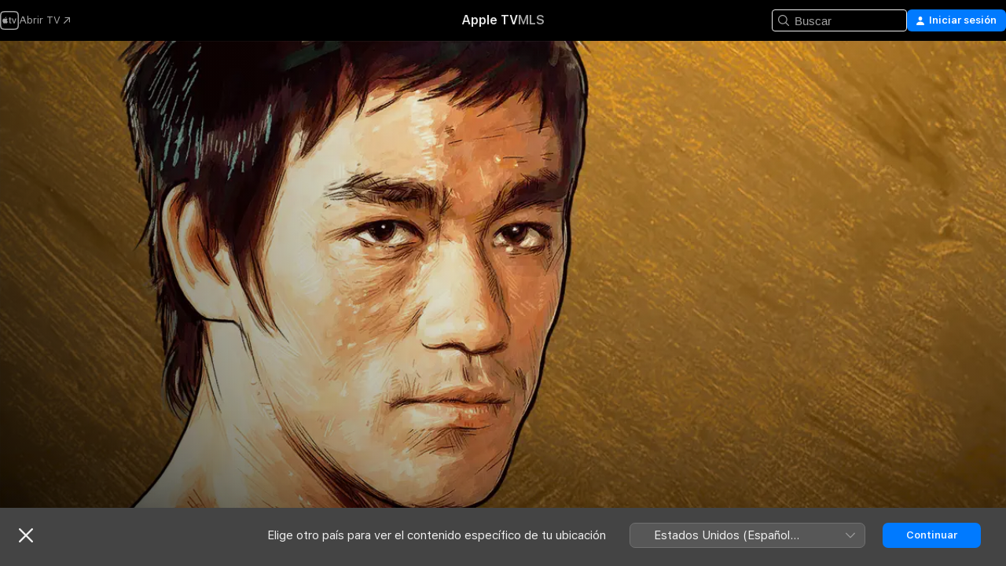

--- FILE ---
content_type: application/javascript
request_url: https://tv.apple.com/assets/translations~SS8M_AObVh.js
body_size: 18971
content:
const e={"AMP.Shared.AX.Close":"Cerrar","AMP.Shared.AX.SignIn":"Iniciar sesión","AMP.Shared.AccountMenu.Help":"Ayuda","AMP.Shared.AccountMenu.Settings":"Configuración","AMP.Shared.AccountMenu.SignOut":"Cerrar sesión","AMP.Shared.Add":"Agregar","AMP.Shared.AwayFromHomeBanner.AriaLabel":"Elige un cartel de país o región","AMP.Shared.AwayFromHomeBanner.Heading":"Elige otro país para ver el contenido específico de tu ubicación","AMP.Shared.ContentA.Comma.ContentB":"@@contentA@@ y @@contentB@@","AMP.Shared.ContextualMenu.AddToLibrary":"Agregar a la biblioteca","AMP.Shared.ContextualMenu.DeleteFromLibrary":"Eliminar de la biblioteca","AMP.Shared.ContextualMenu.Favorite":"Favorito","AMP.Shared.ContextualMenu.HideLyricsPronunciation":"**AMP.Shared.ContextualMenu.HideLyricsPronunciation**","AMP.Shared.ContextualMenu.HideLyricsTranslations":"**AMP.Shared.ContextualMenu.HideLyricsTranslations**","AMP.Shared.ContextualMenu.PlayLast":"Reproducir al final","AMP.Shared.ContextualMenu.PlayNext":"Reproducir a continuación","AMP.Shared.ContextualMenu.Share":"Compartir ","AMP.Shared.ContextualMenu.ShowLyricsPronunciation":"**AMP.Shared.ContextualMenu.ShowLyricsPronunciation**","AMP.Shared.ContextualMenu.ShowLyricsTranslations":"**AMP.Shared.ContextualMenu.ShowLyricsTranslations**","AMP.Shared.ContextualMenu.SuggestLess":"Sugerir menos","AMP.Shared.ContextualMenu.UndoSuggestLess":"Deshacer Sugerir menos","AMP.Shared.ContextualMenu.Unfavorite":"Deshacer favorito","AMP.Shared.ContextualSharing.CopyEmbedCode.Label":"Copiar código de inserción","AMP.Shared.ContextualSharing.CopyEmbedCode.SuccessMessage":"Código de inserción copiado","AMP.Shared.ContextualSharing.CopyLink.Label":"Copiar enlace","AMP.Shared.ContextualSharing.CopyLink.SuccessMessage":"Enlace copiado","AMP.Shared.ContextualSharing.Facebook":"Facebook","AMP.Shared.ContextualSharing.Twitter":"Twitter","AMP.Shared.Done":"OK","AMP.Shared.DropdownMenu.Continue":"Continuar","AMP.Shared.Edit":"Editar","AMP.Shared.Error.ItemNotFound":"No hemos encontrado la página que buscabas.","AMP.Shared.Footer.AllRightsReserved":"Todos los derechos reservados.","AMP.Shared.Footer.Apple.Text":"Apple Inc.","AMP.Shared.Footer.Apple.URL":"https://www.apple.com/mx/","AMP.Shared.Footer.CookiePolicy.Text":"Advertencia sobre cookies","AMP.Shared.Footer.CookiePolicy.URL":"https://www.apple.com/mx/legal/privacy/es-la/cookies/","AMP.Shared.Footer.CopyrightYear":"Copyright © @@year@@","AMP.Shared.Footer.TermsOfUse.Text":"Términos del servicio de Internet","AMP.Shared.Footer.TermsOfUse.URL":"https://www.apple.com/legal/internet-services/","AMP.Shared.JustAdded":"**AMP.Shared.JustAdded**","AMP.Shared.Library":"Biblioteca","AMP.Shared.LocaleSwitcher.AfricaMiddleEastIndia":"Africa, Oriente Medio e India","AMP.Shared.LocaleSwitcher.AsiaPacific":"Asia-Pacífico","AMP.Shared.LocaleSwitcher.Back":"Volver","AMP.Shared.LocaleSwitcher.Europe":"Europa","AMP.Shared.LocaleSwitcher.Heading":"Elige un país o región","AMP.Shared.LocaleSwitcher.LatinAmericaCaribbean":"Latinoamérica y el Caribe","AMP.Shared.LocaleSwitcher.SeeAll":"Ver todo","AMP.Shared.LocaleSwitcher.SwitchLanguage":"Esta página está disponible en @@language@@","AMP.Shared.LocaleSwitcher.USCanada":"Estados Unidos y Canadá","AMP.Shared.NextPage":"Siguiente página","AMP.Shared.PreviousPage":"Página anterior","AMP.Shared.SearchInput.Placeholder":"Buscar","AMP.Shared.SearchInput.Suggestions":"Sugerencias","AMP.Shared.Truncate.More":"MÁS","ASE.Shared.JustAdded":"Se agregó a la biblioteca","ATV.EpisodeWithNumber":"EPISODIO @@episodeNumber@@","Epic.Stage.Title.Featured.Content":"Contenido destacado","FUSE.AX.UI.Close.Navigation":"Cerrar navegación","FUSE.AX.UI.Open.Navigation":"Abrir navegación","FUSE.Common.ListDelimiter":" ·","FUSE.Error.AnErrorOccurred":"Ocurrió un error","FUSE.Error.TryAgain":"Inténtalo otra vez","FUSE.Explicit":"Explícita","FUSE.ForYou.MyAccount":"Mi cuenta","FUSE.Loading":"Cargando...","FUSE.Pause":"Pausar","FUSE.Play":"Reproducir","FUSE.Search.Cancel":"Cancelar ","FUSE.Search.In.Library":"Buscar en Biblioteca","FUSE.Search.Showing.Results":"Mostrando resultados de “<mark>@@searchText@@</mark>”","FUSE.Sorts.Ascending":"Ascendente","FUSE.Sorts.Descending":"Descendente","MediaComponents.Common.Badge.Live":"EN VIVO","MediaComponents.Common.ListDelimiter":", ","MediaComponents.Explicit":"Contenido explícito","MediaComponents.Video.Preview":"PREVISUALIZAR","TV.ADCopy":"Las descripciones de audio (AD) se refieren a las pistas de narración que describen lo que sucede en la pantalla, para ofrecer contexto a personas ciegas o con discapacidad visual.","TV.AboutShelf":"Acerca de","TV.Accessibility":"Accesibilidad","TV.Accessibility.Badges.PreviewItunesExtras":"Previsualizar iTunes Extras","TV.Additional":"Adicional","TV.Age":"edad @@ageRating@@","TV.AgeRating":"@@ageRating@@+","TV.AlwaysOn":"Siempre activa","TV.AppleMusic.ChannelPage.ButtonLabel":"Abrir Apple Music","TV.Audio":"Audio","TV.AutoSubs.MutedAutoSubs.Note":"Los subtítulos estarán activados mientras está silenciado","TV.AutoSubs.SkipBackAutoSubs.Note":"Los subtítulos estarán activados durante @@duration@@ segundos","TV.Available":"Disponible","TV.AvailableOnChannel":"Disponible en @@channel@@","TV.AvailableToBuy":"Compra disponible por @@price@@","TV.AvailableToPreorder":"Pedido anticipado disponible por @@price@@","TV.AvailableToRent":"Disponible para rentar por @@price@@","TV.Average":"Promedio","TV.Banner.ComingSoon":"Estreno el @@date@@","TV.Banner.DescriptionNotAvailable":"Todavía no hay ninguna descripción disponible para este título.","TV.BlackedOut":"Este partido se está transmitiendo en vivo en @@channel@@, pero no está disponible en tu área.","TV.BundlePurchase.Purchased":"Comprado","TV.Button.AccountSettings":"Configuración de la cuenta","TV.Button.Add":"Agregar","TV.Button.AddToUpNext":"Agregar a A continuación","TV.Button.Added":"Agregado","TV.Button.BroadcastOptions":"Cambiar idioma","TV.Button.Browse":"Explorar","TV.Button.Buy":"Comprar","TV.Button.BuySeasons":"Comprar temporadas","TV.Button.BuySeasons.few":"Comprar temporadas","TV.Button.BuySeasons.many":"Comprar temporadas","TV.Button.BuySeasons.one":"Comprar temporada","TV.Button.BuySeasons.some":"Comprar temporadas","TV.Button.BuySeasons.zero":"Comprar temporadas","TV.Button.Cancel":"Cancelar","TV.Button.CatchUpToLive":"Ponerse al día","TV.Button.ChannelFree":"Disfruta de @@channelName@@ gratis","TV.Button.Connect":"Conectar","TV.Button.Connect.Disclaimer":"Es posible que se necesite una suscripción","TV.Button.Continue":"Continuar","TV.Button.Done":"Aceptar","TV.Button.Download":"Descargar","TV.Button.Explore":"Explorar @@channelName@@","TV.Button.ExploreChannel":"Explorar canal","TV.Button.ExploreGeneric":"Explorar","TV.Button.FirstEpisode":"Primer episodio","TV.Button.Follow":"Seguir","TV.Button.Follow.Name":"Seguir a: @@name@@","TV.Button.FollowTeam":"Seguir al equipo","TV.Button.Following":"Siguiendo","TV.Button.Following.Name":"Siguiendo a @@name@@","TV.Button.FreeMonths":"Disfruta de @@count@@ meses gratis","TV.Button.FreeMonths.few":"Disfruta de @@count@@ meses gratis","TV.Button.FreeMonths.many":"Disfruta de @@count@@ meses gratis","TV.Button.FreeMonths.one":"Disfruta de @@count@@ mes gratis","TV.Button.FreeMonths.some":"Disfruta de @@count@@ meses gratis","TV.Button.FreeMonths.zero":"Disfruta de @@count@@ meses gratis","TV.Button.FreeYears":"Disfruta de @@count@@ años gratis","TV.Button.FreeYears.few":"Disfruta de @@count@@ años gratis","TV.Button.FreeYears.many":"Disfruta de @@count@@ años gratis","TV.Button.FreeYears.one":"Disfruta @@count@@ año gratis","TV.Button.FreeYears.some":"Disfruta de @@count@@ años gratis","TV.Button.FreeYears.zero":"Disfruta de @@count@@ años gratis","TV.Button.FullReplay":"Repetición completa","TV.Button.Game":"Juego","TV.Button.Get":"Obtener","TV.Button.GoToShow":"Ir al programa","TV.Button.LearnAboutVisionPro":"Acerca de Apple Vision Pro","TV.Button.LearnMore":"Obtén detalles","TV.Button.MarkAllEpisodesAsWatched":"Marcar todos los episodios como vistos","TV.Button.MarkEpisodeAsWatched":"Marcar episodio como visto","TV.Button.MarkEventAsWatched":"Marcar juego como visto","TV.Button.MarkMovieAsWatched":"Marcar película como vista","TV.Button.Match":"Partido","TV.Button.MoreInfo":"Obtén detalles","TV.Button.NotNow":"Por ahora no","TV.Button.Open":"Abrir","TV.Button.OpenIn":"Abrir en","TV.Button.Play":"Reproducir","TV.Button.Play.Channel":"Reproducir en @@channelName@@","TV.Button.PlayAgain":"Volver a reproducir","TV.Button.PlayEpisode":"Reproducir episodio","TV.Button.PlayEpisodeAbbreviated":"Reproducir E@@episodeNumber@@","TV.Button.PlayFirstEpisode":"Reproducir primer episodio","TV.Button.PlayFreeEpisode":"Reproducir episodio gratis","TV.Button.PlayFreeLiveGame":"Ver el partido en vivo","TV.Button.PlayFreeMovie":"Reproducir película gratis","TV.Button.PlayFreePostGame":"Ver el partido gratis","TV.Button.PlaySeasonEpisode":"Reproducir T@@seasonNumber@@, E@@episodeNumber@@","TV.Button.PreOrder":"Pedido anticipado por @@buyPrice@@","TV.Button.RaceInThirty":"Resumen de 30 min","TV.Button.Recap":"Resumen","TV.Button.RedeemStudentOffer":"Canjear oferta para estudiantes","TV.Button.RemoveFromPlayHistory":"Eliminar de Visto recientemente","TV.Button.Rent":"Rentar","TV.Button.RentAndWatchLater":"Rentar y ver más tarde","TV.Button.RentAndWatchNow":"Rentar y ver ahora","TV.Button.Resume":"Reanudar","TV.Button.Resume.FullReplay":"Reanudar repetición completa","TV.Button.Resume.RaceInThirty":"Reanudar resumen de 30 min","TV.Button.ResumeEpisode":"Reanudar episodio","TV.Button.ResumeGame":"Reanudar juego","TV.Button.ResumeMatch":"Reanudar partido","TV.Button.ResumeRecap":"Reanudar resumen","TV.Button.ResumeSeasonEpisode":"Reanudar T@@seasonNumber@@, E@@episodeNumber@@","TV.Button.SeeAll":"Ver todo","TV.Button.SignInOrCreateAccount":"Iniciar sesión o crear una cuenta de Apple","TV.Button.SubscribeChannel":"Suscríbete a @@channelName@@","TV.Button.SubscribeChannelFree":"Probar @@channelName@@ gratis","TV.Button.SubscribeFree":"Pruébalo gratis","TV.Button.Unfollow":"Dejar de seguir","TV.Button.Unfollow.Name":"Dejar de seguir a: @@name@@","TV.Button.UpNext.Add":"Agregar a A continuación","TV.Button.UpNext.InUpNext":"En A continuación","TV.Button.UpNext.Remove":"Eliminar de A continuación","TV.Button.UpsellSignIn":"¿Ya tienes una suscripción? Inicia sesión.","TV.Button.ViewDetails":"Ver detalles","TV.Button.Watch":"Ver","TV.Button.WatchFromBeginning":"Ver desde el principio","TV.Button.WatchFromBeginning.Feed":"Ver desde el principio (@@feed@@)","TV.Button.WatchGame":"Ver partido","TV.Button.WatchInMultiview":"Ver en multivisualización","TV.Button.WatchLive":"Ver en vivo","TV.Button.WatchLive.Feed":"Ver en vivo (@@feed@@)","TV.Button.WatchMatch":"Ver partido","TV.Button.WatchPreview":"Previsualizar","TV.Button.WatchRecap":"Ver resumen","TV.Button.WatchReplay":"Ver repetición","TV.Button.Watchlist.Add":"Agregar a la lista","TV.Button.Watchlist.InWatchlist":"En Mi lista","TV.Button.Watchlist.Remove":"Eliminar de la lista","TV.BuyCopy":"Esta película incluye acceso a iTunes Extras, lo cual requiere como mínimo iOS 8, Apple TV 6.2 o Apple Music 11.3 en OS X 10.9.3 o Windows 7.","TV.BuyFor":"¿Comprar @@itemName@@ por @@price@@?","TV.BuyForPrice":"Comprar @@buyPrice@@","TV.BuyFrom":"Compra desde @@buyPrice@@","TV.BuyOrRent":"Comprar o rentar","TV.BuyOrRentForPrice":"@@buyPrice@@ o @@rentPrice@@","TV.CCCopy":"Los subtítulos opcionales son los subtítulos en el lenguaje disponible que contienen información adicional relevante que no es diálogo.","TV.ChannelAllShelf":"Prueba los canales de Apple TV","TV.ChannelAvailableShelf":"Canales de Apple TV disponibles","TV.ChannelMyShelf":"Mis canales","TV.Coming":"Próximamente","TV.ComingDateShortMonthDay":"Disponible: @@date@@","TV.ComingDateShortMonthYear":"Disponible: @@date@@","TV.ComingIn":"PRÓXIMAMENTE","TV.ComingInMonth":"Disponible: @@date@@","TV.ComingMonth":"Disponible:","TV.ComingMonthDay":"Disponible:","TV.ComingMonthYear":"Disponible:","TV.ComingOn":"PRÓXIMAMENTE","TV.ComingOnDay":"Disponible: @@date@@","TV.ComingSoon":"Próximamente","TV.ComingThisDayOfWeek":"Disponible este @@date@@","TV.ComingThisFridayNextWeek":"Disponible este viernes","TV.ComingThisFridayThisWeek":"Disponible este viernes","TV.ComingThisMondayNextWeek":"Disponible este lunes","TV.ComingThisMondayThisWeek":"Disponible este lunes","TV.ComingThisSaturdayNextWeek":"Disponible este sábado","TV.ComingThisSaturdayThisWeek":"Disponible este sábado","TV.ComingThisSundayNextWeek":"Disponible este domingo","TV.ComingThisSundayThisWeek":"Disponible este domingo","TV.ComingThisThursdayNextWeek":"Disponible este jueves","TV.ComingThisThursdayThisWeek":"Disponible este jueves","TV.ComingThisTuesdayNextWeek":"Disponible este martes","TV.ComingThisTuesdayThisWeek":"Disponible este martes","TV.ComingThisWednesdayNextWeek":"Disponible este miércoles","TV.ComingThisWednesdayThisWeek":"Disponible este miércoles","TV.ComingYear":"Disponible","TV.ComingYearAbbreviated":"Disponible: @@date@@","TV.Confirmation.Account":"Cuenta","TV.Confirmation.AudioLang1":"Audio: @@language@@","TV.Confirmation.AudioMore":"… y @@number@@ más","TV.Confirmation.ChooseVersionsHeader":"Elige una versión","TV.Confirmation.DisclaimerRental":"Tienes 30 días para iniciar la reproducción de tu película y 48 horas para terminarla una vez que la inicies. Puedes descargar lo que has rentado en un dispositivo y también verlo por streaming en otro.","TV.Confirmation.DisclaimerRentalExtras":"La película que has rentado no incluye iTunes Extras, que sólo está disponible para las películas compradas en mejor calidad.","TV.Confirmation.DisclaimerSeasonMultiPass":"Este multipase incluye el episodio más reciente (si está disponible) y los próximos 15 episodios nuevos de este programa.","TV.Confirmation.DisclaimerSeasonPass":"Este pase de temporada incluye todos los episodios actuales y futuros de esta temporada.","TV.Confirmation.RentDisclaimerRentalDays":"@@count@@ horas","TV.Confirmation.RentDisclaimerRentalDays.few":"@@count@@ horas","TV.Confirmation.RentDisclaimerRentalDays.many":"@@count@@ horas","TV.Confirmation.RentDisclaimerRentalDays.one":"@@count@@ hora","TV.Confirmation.RentDisclaimerRentalDays.some":"@@count@@ horas","TV.Confirmation.RentDisclaimerRentalDays.zero":"@@count@@ horas","TV.Confirmation.RentDisclaimerRentalHours":"@@count@@ horas","TV.Confirmation.RentDisclaimerRentalHours.few":"@@count@@ horas","TV.Confirmation.RentDisclaimerRentalHours.many":"@@count@@ horas","TV.Confirmation.RentDisclaimerRentalHours.one":"@@count@@ hora","TV.Confirmation.RentDisclaimerRentalHours.some":"@@count@@ horas","TV.Confirmation.RentDisclaimerRentalHours.zero":"@@count@@ horas","TV.Confirmation.SubtitlesLang1":"Subtítulos: @@language@@","TV.Confirmation.SubtitlesMore":"...y @@number@@ más","TV.Confirmation.VersionsButton":"Otras versiones","TV.Dialog.PlaybackModeSelector.Subtitle":"¿Qué versión te gustaría reproducir?","TV.Dialog.PlaybackModeSelector.Title":"¿Cómo quieres verlo?","TV.Dialog.StartOver.FeedSelector.Title":"Idioma de la transmisión","TV.Dialog.StartOver.SelectedFeed":"Idioma seleccionado: @@feed@@","TV.Dialog.StreamSelector.Title":"Elige un idioma","TV.Dialog.UpsellButton.SeeAllPlans":"Ver todos los planes","TV.Episode.Abbreviated":"E@@episodeNumber@@","TV.EpisodeBundle.EpisodeOrdinal":"@@ordinal@@. @@title@@","TV.Episodes":"Episodios","TV.Error.ContentUnavailable":"Este contenido ya no está disponible.","TV.Error.ErrorPageDescription":"Hay un problema al cargar este contenido. Si esto persiste, revisa tu conexión a internet.","TV.Error.ErrorPageTitle":"Contenido no disponible","TV.Error.Unexpected":"Ocurrió un error inesperado.","TV.Extras.Button.PlayAllVideos":"Reproducir todo","TV.Extras.Button.Slideshow":"Pase de diapositivas","TV.Extras.Dialog.Error.Description":"El artículo que solicitaste no está disponible.","TV.Extras.Dialog.Error.Title":"iTunes Extras","TV.Extras.PreviewNotice":"Mejora la experiencia\ncon la compra en HD","TV.ExtrasShelf.Title":"Extras","TV.FavoriteTeams.Description":"Actualiza los equipos que sigues.","TV.FavoriteTeams.Title":"Tus equipos favoritos","TV.Favorites.EmptyDesc":"Agrega tus equipos favoritos y disfruta sus juegos en A continuación. Además, te avisaremos cuando estén a punto de jugar o cuando el juego esté muy reñido.","TV.Favorites.Leagues":"Ligas","TV.Favorites.MyFavTeams":"Mis equipos favoritos","TV.Favorites.PickTeams":"Selecciona tus equipos favoritos","TV.Favorites.PickTeams.Description":"Te avisaremos cuando estén a punto de jugar para que no te pierdas ningún detalle.","TV.Favorites.Title":"Favoritos","TV.Formula1.Name":"Fórmula 1","TV.Fresh":"Fresh","TV.GameIsLive":"Este partido se está transmitiendo en vivo en este momento","TV.Genre":"Género","TV.Get":"Obtener","TV.GroupActivities.CannotSharePlayErrorTitle":"No se puede utilizar SharePlay","TV.GroupActivities.NoAvailableSubscriptionErrorMessage":"Esta suscripción ya no está disponible a través de los canales del Apple TV.","TV.GroupActivities.NoAvailableTransactionErrorMessage":"Este título ya no se puede comprar ni rentar.","TV.GroupActivities.UnknownErrorAction":"Aceptar","TV.HighMotion":"Aceleración visual","TV.Hours":"@@hr@@ h","TV.HoursMinutes":"@@hr@@ h @@min@@ min","TV.HowToWatch":"Cómo ver","TV.HowToWatch.Buy":"Comprar","TV.HowToWatch.BuyEpisode":"Comprar episodio","TV.HowToWatch.BuyFromPrice":"Desde @@price@@","TV.HowToWatch.BuyMultiSeasonPass":"Comprar pase de varias temporadas","TV.HowToWatch.BuyPrice":"Comprar @@price@@","TV.HowToWatch.BuySeasonAllEpisodesNumber":"Comprar todos los episodios de la temporada @@seasonNumber@@","TV.HowToWatch.BuySeasonNumber":"Comprar temporada @@seasonNumber@@","TV.HowToWatch.BuySeasonPassNumber":"Comprar el pase de la temporada @@seasonNumber@@","TV.HowToWatch.BuySeasons":"Comprar temporadas","TV.HowToWatch.ChannelSubscription":"Suscripción al canal","TV.HowToWatch.CompleteSeason":"Temporada completa","TV.HowToWatch.CompleteSeasonNumber":"Temporada @@seasonNumber@@ completa","TV.HowToWatch.CompleteSeasonPassNumber":"Pase para la temporada @@seasonNumber@@ completa","TV.HowToWatch.Get":"Obtener","TV.HowToWatch.GetApp":"Obtener app @@appName@@","TV.HowToWatch.GetAppName":"Obtener @@appName@@","TV.HowToWatch.GetEpisode":"Obtener episodio","TV.HowToWatch.LiveNow":"En vivo","TV.HowToWatch.MultiSeasonPass":"Pase de varias temporadas","TV.HowToWatch.Open":"Abrir","TV.HowToWatch.OpenIn":"Abrir en","TV.HowToWatch.OpenInApp":"Abrir en la app @@appName@@","TV.HowToWatch.OpenInAppName":"Abrir en @@appName@@","TV.HowToWatch.OpenPunchoutChannel":"Abrir @@channelName@@","TV.HowToWatch.Play":"Reproducir","TV.HowToWatch.PreOrder":"Pedido anticipado","TV.HowToWatch.PreOrdered":"Pedido anticipado","TV.HowToWatch.Rent":"Rentar","TV.HowToWatch.RentPrice":"Rentar @@price@@","TV.HowToWatch.ReplaysAvailableSoon":"Las repeticiones estarán disponibles próximamente","TV.HowToWatch.Resume":"Reanudar","TV.HowToWatch.SeasonAllEpisodesNumber":"Todos los episodios de la temporada @@seasonNumber@@","TV.HowToWatch.SeasonNumber":"Temporada @@seasonNumber@@","TV.HowToWatch.SeasonNumberRange":"Temporada @@seasonNumberRange@@","TV.HowToWatch.SeasonPassNumber":"Pase de la temporada @@seasonNumber@@","TV.HowToWatch.Seasons":"Temporadas","TV.HowToWatch.SeasonsNumberRange":"Temporadas @@seasonNumberRange@@","TV.HowToWatch.SubTitle.Purchased":"Comprado","TV.HowToWatch.SubTitle.Rent":"30 días para ver","TV.HowToWatch.SubTitle.Rented":"Rentada","TV.HowToWatch.SubTitle.iTunesExtras":"Incluye iTunes Extras","TV.HowToWatch.SubscribeChannel":"Suscríbete a @@channelName@@","TV.HowToWatch.SubscribeChannelFree":"Probar @@channelName@@","TV.HowToWatch.SubscribeChannelPriceTitleDay":"@@price@@⁠/⁠día","TV.HowToWatch.SubscribeChannelPriceTitleMonth":"@@price@@ al mes","TV.HowToWatch.SubscribeChannelPriceTitleYear":"@@price@@⁠/⁠año","TV.HowToWatch.Subscribed":"Te suscribiste","TV.HowToWatch.SubscribedChannel":"Reproducir con @@channelName@@","TV.HowToWatch.SubscribedChannelPlay":"Reproducir","TV.HowToWatch.Update":"Actualizar","TV.HowToWatch.VersionsButtonText":"@@count@@ Versiones","TV.HowToWatch.VersionsButtonText.few":"@@count@@ Versiones","TV.HowToWatch.VersionsButtonText.many":"@@count@@ Versiones","TV.HowToWatch.VersionsButtonText.one":"@@count@@ Versión","TV.HowToWatch.VersionsButtonText.some":"@@count@@ Versiones","TV.HowToWatch.VersionsButtonText.zero":"@@count@@ Versiones","TV.HowToWatch.VersionsFocusText":"@@count@@ versiones","TV.HowToWatch.VersionsFocusText.few":"@@count@@ versiones","TV.HowToWatch.VersionsFocusText.many":"@@count@@ versiones","TV.HowToWatch.VersionsFocusText.one":"@@count@@ versión","TV.HowToWatch.VersionsFocusText.some":"@@count@@ versiones","TV.HowToWatch.VersionsFocusText.zero":"@@count@@ versiones","TV.HowToWatch.WatchMovie":"Ver película","TV.Hud.AddedFreeDays":"Se agregaron @@count@@ días gratis","TV.Hud.AddedFreeDays.few":"Se agregaron @@count@@ días gratis","TV.Hud.AddedFreeDays.many":"Se agregaron @@count@@ días gratis","TV.Hud.AddedFreeDays.one":"Se agregó @@count@@ día gratis","TV.Hud.AddedFreeDays.some":"Se agregaron @@count@@ días gratis","TV.Hud.AddedFreeDays.zero":"Se agregaron @@count@@ días gratis","TV.Hud.AddedFreeMonths":"Se agregaron @@count@@ meses gratis","TV.Hud.AddedFreeMonths.few":"Se agregaron @@count@@ meses gratis","TV.Hud.AddedFreeMonths.many":"Se agregaron @@count@@ meses gratis","TV.Hud.AddedFreeMonths.one":"Se agregó @@count@@ mes gratis","TV.Hud.AddedFreeMonths.some":"Se agregaron @@count@@ meses gratis","TV.Hud.AddedFreeMonths.zero":"Se agregaron @@count@@ meses gratis","TV.Hud.AddedFreeYears":"Se agregaron @@count@@ años gratis","TV.Hud.AddedFreeYears.few":"Se agregaron @@count@@ años gratis","TV.Hud.AddedFreeYears.many":"Se agregaron @@count@@ años gratis","TV.Hud.AddedFreeYears.one":"Se agregó @@count@@ año gratis","TV.Hud.AddedFreeYears.some":"Se agregaron @@count@@ años gratis","TV.Hud.AddedFreeYears.zero":"Se agregaron @@count@@ años gratis","TV.Hud.KeepWatchingChannel":"Seguir viendo @@channelName@@","TV.Hud.StartWatching":"Puedes comenzar a ver.","TV.Hud.Subscribed.Generic":"Te suscribiste","TV.Hud.SubscribedToChannel":"Te suscribiste a @@channelName@@","TV.Hud.TitleAppleTVPlusOfferRedeemed":"Ahora ya tienes Apple TV","TV.Hud.TitleAppleTVPlusOfferRedeemed_tvOS":"Se agregó Apple TV","TV.Immersive":"Envolvente","TV.InTheatersNow":"Ya está en cines","TV.ItunesExtras":"iTunes Extras","TV.Languages":"Idiomas","TV.LinkFailureDescription":"Se produjeron errores al abrir este enlace. Espera un momento y vuelve a intentar.","TV.LinkFailureTitle":"No se pudo abrir el enlace","TV.LinkSoftwareUpdateDescription":"Para visitar esta página en Apple TV, debes actualizar a la versión más reciente de iOS.","TV.LinkSoftwareUpdateTitle":"Actualización de iOS requerida","TV.LocalNotifications.AppInstallComplete.Body":"Toca para reproducir @@contentName@@.","TV.LocalNotifications.AppInstallComplete.Title":"La app @@appName@@ está lista","TV.LocalNotificationsAlert.Body":"Obtén alertas relevantes. Administra esto en Configuración.","TV.LocalNotificationsAlert.Title":"Notificación de TV","TV.Location.SettingsPrompt.ButtonTitle.Sports":"Permitir","TV.Location.SettingsPrompt.CancelTitle.Sports":"No permitir","TV.Location.SettingsPrompt.Message.Sports":"Para determinar qué partidos están disponibles para ti y recibir anuncios relevantes, activa la Localización para la app TV en Configuración.","TV.Location.SettingsPrompt.Title.Sports":"Ubicación necesaria","TV.LocationBlackedOut":"Ubicación restringida","TV.MediaShowcase.BonusGenre":"Contenido extra","TV.MediaShowcase.ExtraGenre":"Extra","TV.MediaShowcase.GotoChannel":"Ir al canal","TV.MediaShowcase.GotoEpisode":"Ir al episodio","TV.MediaShowcase.GotoGame":"Ir al partido","TV.MediaShowcase.GotoMatch":"Ir al juego","TV.MediaShowcase.GotoMovie":"Ir a la película","TV.MediaShowcase.GotoShow":"Ir al programa","TV.MediaShowcase.InterviewGenre":"Entrevista","TV.MediaShowcase.ItemTypeEpisode":"Episodio","TV.MediaShowcase.ItemTypeMovie":"Película","TV.MediaShowcase.ItemTypeShow":"Programa de TV","TV.MediaShowcase.KeyPlaysGenre":"Destacados","TV.MediaShowcase.LongPressDisclaimer":"Mantén presionado el botón para ver opciones","TV.MediaShowcase.MoreInfo":"Obtén detalles","TV.MediaShowcase.NotableMomentGenre":"Momento destacado","TV.MediaShowcase.OpenTV":"**TV.MediaShowcase.OpenTV**","TV.MediaShowcase.Options":"Opciones","TV.MediaShowcase.PlayTrailer":"Reproducir tráiler","TV.MediaShowcase.PressConferenceGenre":"Conferencia de prensa","TV.MediaShowcase.PreviewGenre":"Previsualizar","TV.MediaShowcase.PromotionalGenre":"Promocional","TV.Minutes":"@@min@@ min","TV.Movie":"Película","TV.MovieBundle.Buy":"Comprar por @@price@@","TV.MovieBundle.ShelfTitle":"Se incluye en estas colecciones","TV.Notification.TeamAdded":"@@teamName@@ agregado","TV.Notification.TeamRemoved":"@@teamName@@ eliminado","TV.OfferSheet.Buy.HeaderTitle":"Comprar @@contentTitle@@","TV.OfferSheet.Punchout.HeaderTitle":"Ver @@contentTitle@@","TV.OfferSheet.Show.BuyEpisode":"Comprar episodio","TV.OfferSheet.Show.BuySeason":"Comprar temporada","TV.OfferSheet.Versions.HeaderTitle":"Versiones","TV.OtherGames":"Otros partidos","TV.Person.Born":"Fecha de nacimiento @@date@@","TV.Person.SnapshotUrlText":"@@title@@ en Apple","TV.Play":"Reproducir","TV.Playback.Duration.Hours":"@@hr@@ h","TV.Playback.Duration.HoursMinutes":"@@hr@@ h @@min@@ min","TV.Playback.Duration.Minutes":"@@min@@ min","TV.Playback.Watching":"Viendo","TV.Popover.Sharing.Episode":"Compartir episodio","TV.Popover.Sharing.Generic":"Compartir","TV.Popover.Sharing.Movie":"Compartir película","TV.Popover.Sharing.Show":"Compartir programa de TV","TV.Popover.Sharing.Sport":"Compartir","TV.PostPlay.SubscribeToKeepWatching":"Suscríbete para seguir viendo","TV.PreOrderCopy":"Pedido anticipado @@itemName@@","TV.PreOrderFor":"¿Quieres pedir por anticipado @@itemName@@ por @@price@@?","TV.Preview":"Previsualizar","TV.Primary":"Principal","TV.Punchout":"Abrir en...","TV.Rated":"Clasificado","TV.ReaderMode.Description.Authenticated.Channel.3PTV":"No se admiten compras dentro de la app en este dispositivo. Puedes suscribirte a @@channel@@ en la app Apple TV en tu iPhone, iPad u otro dispositivo de streaming.","TV.ReaderMode.Description.Authenticated.MLS":"Puedes suscribirte a MLS Season Pass en tv.apple.com/mx/mls.","TV.ReaderMode.Description.Authenticated.MLS.3PTV":"No se admiten compras dentro de la app en este dispositivo. Puedes suscribirte en la app Apple TV en tu iPhone, iPad u otro dispositivo de streaming. O puedes suscribirte a MLS en tv.apple.com/mx/offer/mls.","TV.ReaderMode.Description.Authenticated.PurchasesAndRentals.3PTV":"No se admiten compras dentro de la app en este dispositivo. Para ver esta película o este episodio, debes haberlo comprado o rentado en un dispositivo Apple.","TV.ReaderMode.Description.Authenticated.TVPlus":"Puedes suscribirte a Apple TV en tv.apple.com/mx.","TV.ReaderMode.Description.Authenticated.TVPlus.3PTV":"No se admiten compras dentro de la app en este dispositivo. Para ver contenido aquí, debes haberte suscrito a Apple TV en un dispositivo Apple.","TV.ReaderMode.Description.Unauthenticated.Channel.3PTV":"Si ya te suscribiste a @@channel@@, inicia sesión. Puedes suscribirte en la app Apple TV en tu iPhone, iPad u otro dispositivo de streaming.","TV.ReaderMode.Description.Unauthenticated.MLS":"Puedes suscribirte a MLS Season Pass en tv.apple.com/mx/mls.","TV.ReaderMode.Description.Unauthenticated.MLS.3PTV":"Si ya te suscribiste, inicia sesión. Puedes suscribirte en la app Apple TV en tu iPhone, iPad y otros dispositivos de streaming. O puedes suscribirte a Apple TV en tv.apple.com/mx/offer/mls.","TV.ReaderMode.Description.Unauthenticated.PurchasesAndRentals.3PTV":"No se admiten compras dentro de la app en este dispositivo, pero puedes ver las compras o rentas que has hecho en tu cuenta de Apple. Inicia sesión para acceder.","TV.ReaderMode.Description.Unauthenticated.TVPlus":"Puedes suscribirte a Apple TV en tv.apple.com/mx.","TV.ReaderMode.Description.Unauthenticated.TVPlus.3PTV":"No se admiten compras dentro de la app en este dispositivo, pero puedes ver Apple TV si ya te suscribiste con tu cuenta de Apple. Inicia sesión para acceder.","TV.Released":"Lanzamiento","TV.RentFor":"¿Quieres rentar @@itemName@@ a @@price@@?","TV.RentForPrice":"Rentar @@rentPrice@@","TV.Rental.FutureDate":"Disponible para rentar el @@date@@","TV.Reviews":"Reseñas","TV.Role.Actor":"Reparto","TV.Role.Advisor":"Asesoría","TV.Role.Anchor":"Locución","TV.Role.As":"Como @@character@@","TV.Role.Cast":"Reparto","TV.Role.Creator":"Creación","TV.Role.Director":"Dirección","TV.Role.Guest":"Invitado","TV.Role.GuestStar":"Estrella invitada","TV.Role.Host":"Presentación","TV.Role.Music":"Música","TV.Role.Narrator":"Narración","TV.Role.Other":"Otro","TV.Role.Performer":"Intérprete","TV.Role.Producer":"Producción","TV.Role.Self":"Rol propio","TV.Role.Starring":"Protagonizado por","TV.Role.Voice":"Voz","TV.Role.Writer":"Escritor","TV.Rotten":"Rotten","TV.RottenTomatoesPercent":"@@percent@@%","TV.Runtime":"Duración","TV.SDHCopy":"Los subtítulos para personas sordas o con problemas de audición (SDH) son subtítulos en el idioma original, con información extra relevante que no pertenece al diálogo.","TV.Scores.Baseball.Bottom.Inning.Glyph":"▼ @@inning@@","TV.Scores.Baseball.Delayed.Inning":"@@inning@@ con retraso","TV.Scores.Baseball.Postponed":"Pospuesto","TV.Scores.Baseball.Top.Inning.Glyph":"▲ @@inning@@","TV.Scores.End":"Fin","TV.Scores.End.iOS":"@@ordinal@@@@separator@@Fin","TV.Scores.EndOfHalf.First":"Fin de la 1a. mitad","TV.Scores.EndOfHalf.Second":"Fin de la 2a. mitad","TV.Scores.EndOfPeriod.First":"Fin del 1er. periodo","TV.Scores.EndOfPeriod.Fourth":"Fin del 4o. periodo","TV.Scores.EndOfPeriod.Second":"Fin del 2o. periodo","TV.Scores.EndOfPeriod.Third":"Fin del 3er. periodo","TV.Scores.EndOfQuarter.First":"Fin del 1er. cuarto","TV.Scores.EndOfQuarter.Fourth":"Fin del último cuarto","TV.Scores.EndOfQuarter.Second":"Fin del 2o. cuarto","TV.Scores.EndOfQuarter.Third":"Fin del 3er. cuarto","TV.Scores.ExtraTime":"Tiempo adicional","TV.Scores.ExtraTime.Clock":"@@time@@ de tiempo adicional","TV.Scores.ExtraTime.Short":"Tiempo adicional","TV.Scores.Final":"Final","TV.Scores.FinalScore":"Marcador final","TV.Scores.FinalScoreFrom":"Marcador final (@@time@@)","TV.Scores.FinalScoreFrom.One":"Marcador final (@@time@@)","TV.Scores.Fulltime":"Tiempo completo","TV.Scores.Fulltime.Short":"Tiempo completo","TV.Scores.Halftime":"Medio tiempo","TV.Scores.Halftime.Short":"Medio tiempo","TV.Scores.Ordinal.Alternate.Baseball.Eighteenth":"18a.","TV.Scores.Ordinal.Alternate.Baseball.Eighth":"8a.","TV.Scores.Ordinal.Alternate.Baseball.Eleventh":"11a.","TV.Scores.Ordinal.Alternate.Baseball.Fifteenth":"15a.","TV.Scores.Ordinal.Alternate.Baseball.Fifth":"5a.","TV.Scores.Ordinal.Alternate.Baseball.First":"1a.","TV.Scores.Ordinal.Alternate.Baseball.Fourteenth":"14a.","TV.Scores.Ordinal.Alternate.Baseball.Fourth":"4a.","TV.Scores.Ordinal.Alternate.Baseball.Nineteenth":"19a.","TV.Scores.Ordinal.Alternate.Baseball.Ninth":"9a.","TV.Scores.Ordinal.Alternate.Baseball.Second":"2a.","TV.Scores.Ordinal.Alternate.Baseball.Seventeenth":"17a.","TV.Scores.Ordinal.Alternate.Baseball.Seventh":"7a.","TV.Scores.Ordinal.Alternate.Baseball.Sixteenth":"16a.","TV.Scores.Ordinal.Alternate.Baseball.Sixth":"6a.","TV.Scores.Ordinal.Alternate.Baseball.Tenth":"10a.","TV.Scores.Ordinal.Alternate.Baseball.Third":"3a.","TV.Scores.Ordinal.Alternate.Baseball.Thirtienth":"13a.","TV.Scores.Ordinal.Alternate.Baseball.Thirtieth":"30a.","TV.Scores.Ordinal.Alternate.Baseball.Twelfth":"12a.","TV.Scores.Ordinal.Alternate.Baseball.Twentieth":"20a.","TV.Scores.Ordinal.Alternate.Baseball.Twenty-Eighth":"28a.","TV.Scores.Ordinal.Alternate.Baseball.Twenty-Fifth":"25a.","TV.Scores.Ordinal.Alternate.Baseball.Twenty-First":"21a.","TV.Scores.Ordinal.Alternate.Baseball.Twenty-Fourth":"24a.","TV.Scores.Ordinal.Alternate.Baseball.Twenty-Ninth":"29a.","TV.Scores.Ordinal.Alternate.Baseball.Twenty-Second":"22a.","TV.Scores.Ordinal.Alternate.Baseball.Twenty-Seventh":"27a.","TV.Scores.Ordinal.Alternate.Baseball.Twenty-Sixth":"26a.","TV.Scores.Ordinal.Alternate.Baseball.Twenty-Third":"23a.","TV.Scores.Ordinal.Eighteenth":"18a.","TV.Scores.Ordinal.Eighth":"8a.","TV.Scores.Ordinal.Eleventh":"11a.","TV.Scores.Ordinal.Fifteenth":"15a.","TV.Scores.Ordinal.Fifth":"5a.","TV.Scores.Ordinal.First":"1a.","TV.Scores.Ordinal.Fourteenth":"14a.","TV.Scores.Ordinal.Fourth":"4a.","TV.Scores.Ordinal.Nineteenth":"19a.","TV.Scores.Ordinal.Ninth":"9a.","TV.Scores.Ordinal.Second":"2a.","TV.Scores.Ordinal.Seventeenth":"17a.","TV.Scores.Ordinal.Seventh":"7a.","TV.Scores.Ordinal.Sixteenth":"16a.","TV.Scores.Ordinal.Sixth":"6a.","TV.Scores.Ordinal.Tenth":"10a.","TV.Scores.Ordinal.Third":"3a.","TV.Scores.Ordinal.Thirtienth":"13a.","TV.Scores.Ordinal.Thirtieth":"30a.","TV.Scores.Ordinal.Twelfth":"12a.","TV.Scores.Ordinal.Twentieth":"20a.","TV.Scores.Ordinal.Twenty-Eighth":"28a.","TV.Scores.Ordinal.Twenty-Fifth":"25a.","TV.Scores.Ordinal.Twenty-First":"21a.","TV.Scores.Ordinal.Twenty-Fourth":"24a.","TV.Scores.Ordinal.Twenty-Ninth":"29a.","TV.Scores.Ordinal.Twenty-Second":"22a.","TV.Scores.Ordinal.Twenty-Seventh":"27a.","TV.Scores.Ordinal.Twenty-Sixth":"26a.","TV.Scores.Ordinal.Twenty-Third":"23a.","TV.Scores.Overtime":"Tiempo extra","TV.Scores.Overtime.Clock":"@@time@@ de tiempo extra","TV.Scores.Overtime.Short":"Tiempo extra","TV.Scores.Overtime.Short.Fifth":"5o. tiempo extra","TV.Scores.Overtime.Short.First":"1er. tiempo extra","TV.Scores.Overtime.Short.Fourth":"4o. tiempo extra","TV.Scores.Overtime.Short.Second":"2o. tiempo extra","TV.Scores.Overtime.Short.Seventh":"7o. tiempo extra","TV.Scores.Overtime.Short.Sixth":"6o. tiempo extra","TV.Scores.Overtime.Short.Third":"3er. tiempo extra","TV.Scores.Penalties.Navigation":"PENALES","TV.Scores.Shootout":"Penales","TV.Scores.Shootout.PENS":"PENALES @@score@@","TV.Scores.Shootout.Pens":"Penales @@score@@","TV.Scores.TimeInHalf.First":"@@time@@ de la 1a. mitad","TV.Scores.TimeInHalf.Second":"@@time@@ de la 2a. mitad","TV.Scores.TimeInPeriod.First":"@@time@@ del 1er. periodo","TV.Scores.TimeInPeriod.Fourth":"@@time@@ del 4o. periodo","TV.Scores.TimeInPeriod.Second":"@@time@@ del 2o. periodo","TV.Scores.TimeInPeriod.Third":"@@time@@ del 3er. periodo","TV.Scores.TimeInQuarter.First":"@@time@@ del 1er. cuarto","TV.Scores.TimeInQuarter.Fourth":"@@time@@ del último cuarto","TV.Scores.TimeInQuarter.Second":"@@time@@ del 2do. cuarto","TV.Scores.TimeInQuarter.Third":"@@time@@ del 3er. cuarto","TV.Search":"Buscar","TV.Search.NoResultsFound":"No encontramos resultados para “@@itemName@@”. Intenta algo distinto.","TV.SeasonEpisode.Abbreviated":"T@@seasonNumber@@, E@@episodeNumber@@","TV.SeasonEpisodeEpisodeTitle.AbbreviatedWithSeparator":"T@@seasonNumber@@, E@@episodeNumber@@ @@separator@@ @@episodeTitle@@","TV.SeasonEpisodeNumbers":"Temporada @@seasonNumber@@, episodio @@episodeNumber@@","TV.SeasonEpisodeNumbersAndShowName":"T@@seasonNumber@@, E@@episodeNumber@@ @@showName@@","TV.SeasonNumberAndShowName":"T@@seasonNumber@@, @@showName@@","TV.SeasonTitle.Abbreviated":"Temporada @@seasonNumber@@","TV.SeasonTitleEpisodeEpisodeTitle.AbbreviatedWithSeparator":"@@seasonTitle@@ E@@episodeNumber@@ @@separator@@ @@episodeTitle@@","TV.SeasonsCount":"@@count@@ temporadas","TV.SeasonsCount.few":"@@count@@ temporadas","TV.SeasonsCount.many":"@@count@@ temporadas","TV.SeasonsCount.one":"@@count@@ temporada","TV.SeasonsCount.some":"@@count@@ temporadas","TV.SeasonsCount.zero":"@@count@@ temporadas","TV.Separator":",","TV.Sports":"Deportes","TV.Sports.Away":"Visitante","TV.Sports.Badge.ReAir":"RETRANSMISIÓN","TV.Sports.Home":"Local","TV.Sports.WatchLive.TeamDisplayName":"@@teamName@@ (@@homeOrAway@@)","TV.StoreDemo.PlaybackAlertDescription":"Este programa o película de @@channel@@ no está disponible en la tienda. Míralo desde tu dispositivo personal con la app Apple TV.","TV.StoreDemo.PlaybackAlertTitle":"Disponible en @@channel@@","TV.StoreDemo.PurchaseAlertDescription":"No puedes realizar compras en este dispositivo de la tienda.","TV.StoreDemo.PurchaseAlertTitle":"Compras restringidas","TV.Studio":"Estudio","TV.SubDisclaimerDaysFreeMonthPrice":"@@duration@@ días gratis, luego @@price@@ al mes","TV.SubDisclaimerDaysFreeMonthPrice.few":"@@duration@@ días gratis, luego @@price@@ al mes","TV.SubDisclaimerDaysFreeMonthPrice.many":"@@duration@@ días gratis, luego @@price@@ al mes","TV.SubDisclaimerDaysFreeMonthPrice.one":"@@duration@@ día gratis, luego @@price@@ al mes","TV.SubDisclaimerDaysFreeMonthPrice.some":"@@duration@@ días gratis, luego @@price@@ al mes","TV.SubDisclaimerDaysFreeMonthPrice.zero":"@@duration@@ días gratis, luego @@price@@ al mes","TV.SubDisclaimerDaysFreeThenMonthPriceOrAnnual":"@@duration@@ días gratis, luego @@price@@ al mes o el precio del plan anual","TV.SubDisclaimerDaysFreeThenMonthPriceOrAnnual.few":"@@duration@@ días gratis, luego @@price@@ al mes o el precio del plan anual","TV.SubDisclaimerDaysFreeThenMonthPriceOrAnnual.many":"@@duration@@ días gratis, luego @@price@@ al mes o el precio del plan anual","TV.SubDisclaimerDaysFreeThenMonthPriceOrAnnual.one":"@@duration@@ día gratis, luego @@price@@ al mes o el precio del plan anual","TV.SubDisclaimerDaysFreeThenMonthPriceOrAnnual.some":"@@duration@@ días gratis, luego @@price@@ al mes o el precio del plan anual","TV.SubDisclaimerDaysFreeThenMonthPriceOrAnnual.zero":"@@duration@@ días gratis, luego @@price@@ al mes o el precio del plan anual","TV.SubDisclaimerDaysFreeYearPrice":"@@duration@@ días gratis, luego @@price@@ al año","TV.SubDisclaimerDaysFreeYearPrice.few":"@@duration@@ días gratis, luego @@price@@ al año","TV.SubDisclaimerDaysFreeYearPrice.many":"@@duration@@ días gratis, luego @@price@@ al año","TV.SubDisclaimerDaysFreeYearPrice.one":"@@duration@@ día gratis, luego @@price@@ al año","TV.SubDisclaimerDaysFreeYearPrice.some":"@@duration@@ días gratis, luego @@price@@ al año","TV.SubDisclaimerDaysFreeYearPrice.zero":"@@duration@@ días gratis, luego @@price@@ al año","TV.SubDisclaimerMonthsFreeMonthPrice":"@@duration@@ mes gratis, luego @@price@@ al mes","TV.SubDisclaimerMonthsFreeMonthPrice.few":"@@duration@@ meses gratis, luego @@price@@ al mes","TV.SubDisclaimerMonthsFreeMonthPrice.many":"@@duration@@ meses gratis, luego @@price@@ al mes","TV.SubDisclaimerMonthsFreeMonthPrice.one":"@@duration@@ mes gratis, luego @@price@@ al mes","TV.SubDisclaimerMonthsFreeMonthPrice.some":"@@duration@@ meses gratis, luego @@price@@ al mes","TV.SubDisclaimerMonthsFreeMonthPrice.zero":"@@duration@@ meses gratis, luego @@price@@ al mes","TV.SubDisclaimerMonthsFreeThenMonthPriceOrAnnual":"@@duration@@ meses gratis, luego @@price@@ al mes o el precio del plan anual","TV.SubDisclaimerMonthsFreeThenMonthPriceOrAnnual.few":"@@duration@@ meses gratis, luego @@price@@ al mes o el precio del plan anual","TV.SubDisclaimerMonthsFreeThenMonthPriceOrAnnual.many":"@@duration@@ meses gratis, luego @@price@@ al mes o el precio del plan anual","TV.SubDisclaimerMonthsFreeThenMonthPriceOrAnnual.one":"@@duration@@ mes gratis, luego @@price@@ al mes o el precio del plan anual","TV.SubDisclaimerMonthsFreeThenMonthPriceOrAnnual.some":"@@duration@@ meses gratis, luego @@price@@ al mes o el precio del plan anual","TV.SubDisclaimerMonthsFreeThenMonthPriceOrAnnual.zero":"@@duration@@ meses gratis, luego @@price@@ al mes o el precio del plan anual","TV.SubDisclaimerMonthsFreeYearPrice":"@@duration@@ meses gratis, luego @@price@@ al año","TV.SubDisclaimerMonthsFreeYearPrice.few":"@@duration@@ meses gratis, luego @@price@@ al año","TV.SubDisclaimerMonthsFreeYearPrice.many":"@@duration@@ meses gratis, luego @@price@@ al año","TV.SubDisclaimerMonthsFreeYearPrice.one":"@@duration@@ mes gratis, luego @@price@@ al año","TV.SubDisclaimerMonthsFreeYearPrice.some":"@@duration@@ meses gratis, luego @@price@@ al año","TV.SubDisclaimerMonthsFreeYearPrice.zero":"@@duration@@ meses gratis, luego @@price@@ al año","TV.SubDisclaimerResumesAfterDaysFree":"La facturación se reanuda luego de @@count@@ días gratis.","TV.SubDisclaimerResumesAfterDaysFree.few":"@@count@@ días","TV.SubDisclaimerResumesAfterDaysFree.many":"@@count@@ días","TV.SubDisclaimerResumesAfterDaysFree.one":"La facturación se reanuda luego de @@count@@ día gratuito.","TV.SubDisclaimerResumesAfterDaysFree.some":"@@count@@ días","TV.SubDisclaimerResumesAfterDaysFree.zero":"@@count@@ días","TV.SubDisclaimerResumesAfterMonthsFree":"La facturación se reanuda luego de @@count@@ meses gratis.","TV.SubDisclaimerResumesAfterMonthsFree.few":"@@count@@ meses","TV.SubDisclaimerResumesAfterMonthsFree.many":"@@count@@ meses","TV.SubDisclaimerResumesAfterMonthsFree.one":"La facturación se reanuda luego de @@count@@ mes gratis.","TV.SubDisclaimerResumesAfterMonthsFree.some":"@@count@@ meses","TV.SubDisclaimerResumesAfterMonthsFree.zero":"@@count@@ meses","TV.SubDisclaimerUnverifiedAutoRenewsMonthPrice":"Cuando no se verifique al estudiante, se renovará por @@price@@ cada mes.","TV.SubDisclaimerUnverifiedAutoRenewsYearPrice":"Cuando no se verifique al estudiante, se renovará por @@price@@ cada año.","TV.Subscribe":"Suscribirse","TV.SubscribeNow":"Suscribirse ahora","TV.SubscribeToWatch":"Suscribirse para ver","TV.Subtitles":"Subtítulos","TV.TVShow":"Programa de TV","TV.TextBadge.Live":"En vivo","TV.ThisDayOfWeek":"Este @@date@@","TV.ThisFridayNextWeek":"Este viernes","TV.ThisFridayThisWeek":"Este viernes","TV.ThisMondayNextWeek":"Este lunes","TV.ThisMondayThisWeek":"Este lunes","TV.ThisSaturdayNextWeek":"Este sábado","TV.ThisSaturdayThisWeek":"Este sábado","TV.ThisSundayNextWeek":"Este domingo","TV.ThisSundayThisWeek":"Este domingo","TV.ThisThursdayNextWeek":"Este jueves","TV.ThisThursdayThisWeek":"Este jueves","TV.ThisTuesdayNextWeek":"Este martes","TV.ThisTuesdayThisWeek":"Este martes","TV.ThisWednesdayNextWeek":"Este miércoles","TV.ThisWednesdayThisWeek":"Este miércoles","TV.Time.Day":"El @@day@@ a la(s) @@time@@","TV.Time.Day.On":"El @@day@@ a la(s) @@time@@ en @@channel@@","TV.Time.Hr":"@@count@@ h","TV.Time.Hr.few":"@@count@@ h","TV.Time.Hr.many":"@@count@@ h","TV.Time.Hr.one":"@@count@@ h","TV.Time.Hr.some":"@@count@@ h","TV.Time.Hr.zero":"@@count@@ h","TV.Time.Minute":"@@count@@ min","TV.Time.Minute.few":"@@count@@ min","TV.Time.Minute.many":"@@count@@ min","TV.Time.Minute.one":"@@count@@ min","TV.Time.Minute.some":"@@count@@ min","TV.Time.Minute.zero":"@@count@@ min","TV.Time.Today":"Hoy a la(s) @@time@@","TV.Time.Today.On":"Hoy a la(s) @@time@@ en @@channel@@","TV.Time.Tomorrow":"Mañana a la(s) @@time@@","TV.Time.Tomorrow.On":"Mañana a la(s) @@time@@ en @@channel@@","TV.TimeRemaining.Hours":"@@hr@@ h restantes","TV.TimeRemaining.HoursMinutes":"Quedan @@hr@@ h @@min@@ min","TV.TimeRemaining.Minutes":"@@min@@ min restantes","TV.Tomatometer":"Tomatometer","TV.UpNext.Upcoming":"Próxima","TV.UpgradeToWatch":"Actualiza tu plan para ver","TV.VersionPickerModal.LocaleSelectorHeading":"Idioma de la transmisión","TV.WatchItOn":"Ver en @@channel@@","TV.WatchItOnLive":"Ver en vivo en @@channel@@","TV.WatchOnAppleTV":"Ver en Apple TV","TV.YearGenre.WithSeparator":"@@year@@ @@separator@@ @@genre@@","TV.Yesterday":"Ayer","UMC.MLS.teamname.AtlantaUnited":"Atlanta United","UMC.MLS.teamname.AustinFC":"Austin FC","UMC.MLS.teamname.CFMontreal":"CF Montreal","UMC.MLS.teamname.CharlotteFC":"Charlotte FC","UMC.MLS.teamname.ChicagoFireFC":"Chicago Fire FC","UMC.MLS.teamname.ColoradoRapids":"Colorado Rapids","UMC.MLS.teamname.ColumbusCrew":"Columbus Crew","UMC.MLS.teamname.DCUnited":"D.C. United","UMC.MLS.teamname.FCCincinnati":"FC Cincinnati","UMC.MLS.teamname.FCDallas":"FC Dallas","UMC.MLS.teamname.HoustonDynamoFC":"Houston Dynamo FC","UMC.MLS.teamname.InterMiamiCF":"Inter Miami CF","UMC.MLS.teamname.LAGalaxy":"LA Galaxy","UMC.MLS.teamname.LosAngelesFootballClub":"Los Angeles Football Club","UMC.MLS.teamname.MinnesotaUnited":"Minnesota United","UMC.MLS.teamname.NashvilleSC":"Nashville SC","UMC.MLS.teamname.NewEnglandRevolution":"New England Revolution","UMC.MLS.teamname.NewYorkCityFootballClub":"New York City Football Club","UMC.MLS.teamname.NewYorkRedBulls":"New York Red Bulls","UMC.MLS.teamname.OrlandoCity":"Orlando City","UMC.MLS.teamname.PhiladelphiaUnion":"Philadelphia Union","UMC.MLS.teamname.PortlandTimbers":"Portland Timbers","UMC.MLS.teamname.RealSaltLake":"Real Salt Lake","UMC.MLS.teamname.SanJoseEarthquakes":"San Jose Earthquakes","UMC.MLS.teamname.SeattleSoundersFC":"Seattle Sounders FC","UMC.MLS.teamname.SportingKansasCity":"Sporting Kansas City","UMC.MLS.teamname.StLouisCITYFC":"St. Louis CITY FC","UMC.MLS.teamname.TorontoFC":"Toronto FC","UMC.MLS.teamname.VancouverWhitecapsFC":"Vancouver Whitecaps FC","WTA.Aria.ProductPages.SportingEvent.Bottom":"Parte baja","WTA.Aria.ProductPages.SportingEvent.Delayed":"**WTA.Aria.ProductPages.SportingEvent.Delayed**","WTA.Aria.ProductPages.SportingEvent.End":"Final","WTA.Aria.ProductPages.SportingEvent.Middle":"Mitad","WTA.Aria.ProductPages.SportingEvent.Postponed":"**WTA.Aria.ProductPages.SportingEvent.Postponed**","WTA.Aria.ProductPages.SportingEvent.Start":"**WTA.Aria.ProductPages.SportingEvent.Start**","WTA.Aria.ProductPages.SportingEvent.Top":"Parte alta","WTA.Badge.3D":"3D","WTA.Badge.4K":"4K","WTA.Badge.AD":"Descripciones de audio","WTA.Badge.CC":"Subtítulos opcionales","WTA.Badge.DolbyAtmos":"Dolby Atmos","WTA.Badge.DolbyVision":"Dolby Vision","WTA.Badge.HD":"Alta definición","WTA.Badge.HDR":"Alto rango dinámico","WTA.Badge.HDR10+":"HDR10+","WTA.Badge.HDR10Plus":"HDR10+","WTA.Badge.Immersive":"Immersive","WTA.Badge.Rated":"Clasificado: @@rating@@","WTA.Badge.SDH":"Subtítulos para personas sordas o con dificultades auditivas","WTA.Channel.AppleTV.Meta.Description":"Explora películas, programas de TV y más en Apple TV. Mira producciones de Apple Originals aquí y en la app Apple TV en todos tus dispositivos.","WTA.Channel.MLSSeasonPass.Meta.Description":"Transmite la Major League Soccer en Apple TV. Disfruta de todos los partidos de la temporada 2025 y sigue a tus equipos favoritos con MLS Season Pass.","WTA.Channel.More.From":"Más de @@channelName@@","WTA.ChannelNotFoundPage.ErrorMessage":"Para ver y suscribirte a los canales de Apple TV visita la app Apple TV. Encuéntralo en iPhone, iPad, iPod touch, Mac, Apple TV, televisiones inteligentes y plataformas de streaming compatibles.","WTA.ChannelNotFoundPage.ErrorTitle":"Busca canales en la app Apple TV.","WTA.ClearSearchModal.Heading":"¿Quieres borrar las búsquedas?","WTA.ClearSearchModal.Message":"Al borrar las búsquedas, se eliminará el historial de búsqueda de este dispositivo.","WTA.ClearSearchModal.PrimaryCta":"Borrar búsquedas","WTA.Clip.Preview.MLS.Player.Title":"Previa del partido de @@teamOne@@ vs. @@teamTwo@@","WTA.Clip.Preview.Meta.Description":"Ve el tráiler oficial de @@contentTitle@@ en Apple TV. Fecha de lanzamiento: @@releaseDate@@","WTA.Clip.Preview.Meta.Title":"@@title@@ - Tráiler oficial - Apple TV","WTA.Clip.Preview.Player.Title":"Tráiler de @@contentTitle@@ - @@clipTitle@@","WTA.Clip.SportingEvent.MLS.Meta.Description":"Ve @@clipTitle@@ en @@contentTitle@@ el @@releaseDate@@. Se transmite en Apple TV con MLS Season Pass.","WTA.Clip.SportingEvent.MLS.Meta.Title":"@@title@@ - Ve jugadas destacadas de la MLS","WTA.Clip.SportingEvent.Preview.MLS.Meta.Description":"Disfruta de la previa del partido de @@teamOne@@ vs. @@teamTwo@@ el @@date@@. Transmítela con MLS Season Pass en Apple TV.","WTA.Clip.SportingEvent.Preview.MLS.Meta.Title":"Previa del partido de la MLS de @@teamOne@@ vs. @@teamTwo@@","WTA.CommaWithSeparator":", ","WTA.Common.Error":"No se pudo encontrar la página que estás buscando.","WTA.Common.Go.To.Settings":"Ir a Configuración","WTA.Common.LearnMore":"Obtén detalles","WTA.Common.Meta.Description.SportingEvent.MLB.Live":"Disfruta del partido de @@awayTeam@@ en @@homeTeam@@ por Apple TV. Transmisión en vivo el @@date@@.","WTA.Common.Meta.Description.SportingEvent.MLB.OnDemand":"Disfruta de la repetición del partido de @@awayTeam@@ en @@homeTeam@@ por Apple TV. Podrás ver el partido, las jugadas destacadas y mucho más. Suscríbete ahora.","WTA.Common.Meta.Description.SportingEvent.MLS.Live":"Disfruta del partido de @@teamOne@@ vs. @@teamTwo@@ con MLS Season Pass en Apple TV. Transmisión en vivo el @@date@@.","WTA.Common.Meta.Description.SportingEvent.MLS.OnDemand":"Disfruta del partido de @@teamOne@@ vs. @@teamTwo@@ con MLS Season Pass en Apple TV. Ve las jugadas destacadas de la Major League Soccer y mucho más. Suscríbete ahora.","WTA.Common.Meta.Image.AltText":"@@title@@ en Apple TV","WTA.Common.Meta.MLSConferenceRoom.Title":"@@conferenceName@@ de la MLS","WTA.Common.Meta.MLSEasternConferenceRoom.Description":"Conoce a los equipos de la Conferencia Este de la MLS en el Apple TV.","WTA.Common.Meta.MLSRoom.Description":"Ve jugar a @@teamName@@ en el Apple TV. Consulta los próximos partidos, ve las jugadas clave y explora los perfiles de los jugadores.","WTA.Common.Meta.MLSRoom.Title":"@@teamName@@ - MLS - Apple TV","WTA.Common.Meta.MLSSportingEvent.OnDemand.Description":"Ponte al día con un resumen gratuito o ve la repetición completa del partido con MLS Season Pass.","WTA.Common.Meta.MLSSportingEvent.OnDemand.Title":"@@title@@, @@date@@ - Ver los destacados","WTA.Common.Meta.MLSWesternConferenceRoom.Description":"Conoce a los equipos de la Conferencia Oeste de la MLS en el Apple TV.","WTA.Common.Meta.PersonDescription.NoContent":"Obtén detalles sobre @@name@@ en Apple TV.","WTA.Common.Meta.PersonDescription.OneContent":"Obtén detalles sobre @@name@@ en Apple TV. Busca programas de TV y películas que incluyan a @@name@@, como @@contentOne@@.","WTA.Common.Meta.PersonDescription.TwoContents":"Obtén detalles sobre @@name@@ en Apple TV. Busca programas de TV y películas que incluyan a @@name@@, como @@contentOne@@ y @@contentTwo@@.","WTA.Common.Meta.PersonDescription.TwoOrMoreContents":"Obtén detalles sobre @@name@@ en Apple TV. Busca programas de TV y películas que incluyan a @@name@@, como @@contentOne@@, @@contentTwo@@ y más.","WTA.Common.Meta.SiteName":"Apple TV","WTA.Common.Meta.SiteName.EpisodeTitle":"@@title@@ - @@showTitle@@ - Apple TV","WTA.Common.Meta.SiteName.EpisodeTitle.Watch":"Ver @@title@@ - @@showTitle@@ - Apple TV","WTA.Common.Meta.SiteName.EpisodeTitleWithMetadata":"@@title@@ - @@showTitle@@ (temporada @@seasonNumber@@, episodio @@episodeNumber@@) - Apple TV","WTA.Common.Meta.SiteName.EpisodeTitleWithMetadata.Watch":"Ver @@title@@ - @@showTitle@@ (temporada @@seasonNumber@@, episodio @@episodeNumber@@) - Apple TV","WTA.Common.Meta.SiteName.PersonTitle":"Películas y programas de TV de @@name@@ - Apple TV","WTA.Common.Meta.SiteName.Title":"@@title@@ - Apple TV","WTA.Common.Meta.SiteName.Title.MLB.Watch.Live":"@@awayTeam@@ vs. @@homeTeam@@ - Friday Night Baseball","WTA.Common.Meta.SiteName.Title.MLB.Watch.OnDemand":"@@awayTeam@@ vs. @@homeTeam@@ el @@date@@ - Friday Night Baseball","WTA.Common.Meta.SiteName.Title.MLS.Watch.Live":"@@teamOne@@ vs. @@teamTwo@@ - Disfruta de la MLS en vivo","WTA.Common.Meta.SiteName.Title.MLS.Watch.OnDemand":"@@teamOne@@ vs. @@teamTwo@@ el @@date@@ - Disfruta del partido de la MLS","WTA.Common.Meta.SiteName.Title.Watch":"Ver @@title@@ - Apple TV","WTA.Common.Meta.SiteName.Title.Watch.Live":"@@title@@ - Ver en vivo - Apple TV","WTA.Common.Meta.Twitter.Domain":"Apple TV","WTA.Common.Meta.Twitter.Site":"@AppleTV","WTA.Common.Ok":"Aceptar","WTA.Common.PlayMovie":"Reproducir película","WTA.CommonSenseRecommendedAge":"Edad recomendad por Common Sense: @@age@@","WTA.ContentA.Middot.ContentB":"@@contentA@@ · @@contentB@@","WTA.ContentAdvisories":"Avisos sobre el contenido","WTA.ContextualMenuItem.BonusContent.Share":"Compartir contenido extra","WTA.ContextualMenuItem.ContextualSharing.CopyLink.Label":"Copiar enlace","WTA.ContextualMenuItem.ContextualSharing.Email":"Correo electrónico","WTA.ContextualMenuItem.ContextualSharing.EmailBody":"Ver en la app Apple TV: @@url@@","WTA.ContextualMenuItem.ContextualSharing.Messages":"Mensajes","WTA.ContextualMenuItem.Extra.Share":"Compartir video","WTA.ContextualMenuItem.FollowTeam":"Seguir al equipo","WTA.ContextualMenuItem.GoToTeam":"Ir al equipo","WTA.ContextualMenuItem.MarkAllEpisodesAsWatched":"Marcar todos los episodios como vistos","WTA.ContextualMenuItem.MarkAsWatched":"Marcar como visto","WTA.ContextualMenuItem.Share":"Compartir","WTA.ContextualMenuItem.Trailer.Share":"Compartir tráiler","WTA.ContextualMenuItem.UnfollowTeam":"Dejar de seguir al equipo","WTA.ContextualMenuItem.ViewDetails":"Ver detalles","WTA.ContextualMenuItem.Watchlist.AddToUpNext":"Agregar a la lista","WTA.ContextualMenuItem.Watchlist.RemoveFromUpNext":"Eliminar de la lista","WTA.Copyright":"Copyright","WTA.Details":"Detalles","WTA.Episode.Unavailable":"Este episodio ya no está disponible.","WTA.EpisodeLockup.Footnote.SeasonEpisodeInfo":"T@@seasonNumber@@, E@@episodeNumber@@","WTA.GlobalFooter.AppleTVAndPrivacy":"Apple TV y la privacidad","WTA.GlobalFooter.AppleTVAndPrivacy.URL":"https://www.apple.com/mx/legal/privacy/data/es-419/apple-tv-app/","WTA.GlobalFooter.CookieWarning":"Política de cookies","WTA.GlobalFooter.CookieWarning.URL":"https://www.apple.com/mx/legal/privacy/es-la/cookies/","WTA.GlobalFooter.InternetServiceTerms":"Términos del servicio de internet","WTA.GlobalFooter.InternetServiceTerms.URL":"https://www.apple.com/mx/legal/internet-services/","WTA.GlobalFooter.Support":"Soporte técnico","WTA.GlobalFooter.Support.URL":"https://support.apple.com/es-mx/tv","WTA.Hours":"@@count@@ h","WTA.HowToWatch.PaidSubscriptionOffer":"Suscríbete a @@paidSubscription@@","WTA.HowToWatch.SubscribeChannelPriceTitleDay":"@@price@@ al día","WTA.HowToWatch.SubscribeChannelPriceTitleDayFree.few":"@@count@@ días gratis","WTA.HowToWatch.SubscribeChannelPriceTitleDayFree.many":"@@count@@ días gratis","WTA.HowToWatch.SubscribeChannelPriceTitleDayFree.one":"@@count@@ día gratis","WTA.HowToWatch.SubscribeChannelPriceTitleDayFree.other":"@@count@@ días gratis","WTA.HowToWatch.SubscribeChannelPriceTitleDayFree.two":"@@count@@ días gratis","WTA.HowToWatch.SubscribeChannelPriceTitleMonth":"@@price@@ al mes","WTA.HowToWatch.SubscribeChannelPriceTitleMonthFree.few":"@@count@@ meses gratis","WTA.HowToWatch.SubscribeChannelPriceTitleMonthFree.many":"@@count@@ meses gratis","WTA.HowToWatch.SubscribeChannelPriceTitleMonthFree.one":"@@count@@ mes gratis","WTA.HowToWatch.SubscribeChannelPriceTitleMonthFree.other":"@@count@@ meses gratis","WTA.HowToWatch.SubscribeChannelPriceTitleMonthFree.two":"@@count@@ meses gratis","WTA.HowToWatch.SubscribeChannelPriceTitleYear":"@@price@@ al año","WTA.HowToWatch.SubscribeChannelPriceTitleYearFree.few":"@@count@@ años de prueba gratis","WTA.HowToWatch.SubscribeChannelPriceTitleYearFree.many":"@@count@@ años de prueba gratis","WTA.HowToWatch.SubscribeChannelPriceTitleYearFree.one":"@@count@@ año de prueba gratis","WTA.HowToWatch.SubscribeChannelPriceTitleYearFree.other":"@@count@@ años de prueba gratis","WTA.HowToWatch.SubscribeChannelPriceTitleYearFree.two":"@@count@@ años de prueba gratis","WTA.HowToWatch.TrialSubscriptionOffer":"@@introOffer@@, luego @@paidSubscription@@","WTA.Jump.To.Live":"Ir a transmisión","WTA.LandingPage.Devices.Apple.SubTitle":"Disfruta del contenido estés donde estés.","WTA.LandingPage.Devices.See":"Descubre todas las maneras de ver @@channelName@@","WTA.LandingPage.Devices.See.Link":"https://support.apple.com/guide/tvplus/welcome/web","WTA.LandingPage.Devices.See.MLS.Link":"https://tv.apple.com/us/info/watch-mls?l=es","WTA.LandingPage.Devices.SubTitle":"Puedes acceder a @@channelName@@ en la app TV. También está disponible en tus dispositivos Apple, smart TV, la web y en otras plataformas.","WTA.LandingPage.Devices.Title":"Disfrútalo aquí y en tu TV","WTA.LandingPage.FAQ.AreThereBundles.Answer":"Sí. Por ejemplo, puedes suscribirte al <a @@attrs@@ href=@@link@@ target=_blank>pack de Apple TV y Peacock</a>. Tendrás acceso total a ambos servicios. Ve cientos de series y películas Apple Original, juegos de la MLB y, a partir de 2026, disfruta de la Fórmula 1 (sólo para los espectadores en EE. UU.) y de la Major League Soccer. Además, ve en streaming deportes en vivo, películas taquilleras y programas de TV imperdibles de Peacock, todo por un precio increíble.<br/><br/>Los suscriptores del pack ahorran más del 30% si se suscriben a uno de estos dos planes:<br/>• Apple TV y Peacock Premium: $14.99/mes (incluye anuncios para Peacock). Ahorro del 37%.<br/>• Apple TV y Peacock Premium Plus: $19.99/mes (sin anuncios para Peacock). Ahorro del 33%.<br/><br/>Además, los clientes de Apple One Premium y Apple One Familiar pueden suscribirse a Peacock por un precio con descuento.<br/><br/>No se ofrecerán pruebas gratuitas, ofertas con descuento ni planes anuales durante el lanzamiento.","WTA.LandingPage.FAQ.AreThereBundles.Answer.Link":"https://try.appletvapp.apple/peacock-bundle","WTA.LandingPage.FAQ.AreThereBundles.Answer.PlainText":"Sí. Por ejemplo, puedes suscribirte al pack de Apple TV y Peacock. Tendrás acceso total a ambos servicios. Ve cientos de programas y películas Apple Original, juegos de la MLB y, a partir de 2026, disfruta de la Fórmula 1 (sólo para los espectadores en EE. UU.) y de la Major League Soccer. Además, ve en streaming deportes en vivo, películas taquilleras  y programas de TV imperdibles de Peacock, todo por un precio increíble. Los suscriptores del pack ahorran más del 30% si se suscriben a uno de estos dos planes: Apple TV y Peacock Premium: $14.99/mes (incluye anuncios para Peacock). Ahorro del 37%. Apple TV y Peacock Premium Plus: $19.99/mes (sin anuncios para Peacock). Ahorro del 33%. Además, los clientes de Apple One Premier y Apple One Familiar pueden suscribirse a Peacock por un precio con descuento. No se ofrecerán pruebas gratuitas, ofertas con descuento ni planes anuales durante el lanzamiento.","WTA.LandingPage.FAQ.AreThereBundles.Question":"¿Existen packs de Apple TV que incluyan otros servicios de streaming?","WTA.LandingPage.FAQ.CanIGetAppleTVFree.Answer.AppleAccount":"Hay varias maneras de probar Apple TV gratis. Primero, puedes iniciar una prueba de 7 días gratis de Apple TV en la app Apple TV en tu iPhone, iPad, Apple TV 4K o HD, en cualquier dispositivo de streaming o visitando tv.apple.com.[2] Si compraste recientemente hardware de Apple que incluye una prueba gratuita de Apple TV de 3 meses u otra prueba gratuita y cumples los requisitos, la oferta aparecerá automáticamente en la app Apple TV cuando inicies sesión en la cuenta de Apple asociada a tu compra de hardware reciente.","WTA.LandingPage.FAQ.CanIGetAppleTVFree.NoTrial.Answer.AppleAccount":"Hay varias maneras de probar Apple TV gratis. Primero, puedes iniciar una prueba de 7 días gratis de Apple TV en la app Apple TV en tu iPhone, iPad, Apple TV 4K o HD, en cualquier dispositivo de streaming o visitando tv.apple.com.[2] Si compraste recientemente hardware de Apple que incluye una prueba gratuita de Apple TV de 3 meses u otra prueba gratuita y cumples los requisitos, la oferta aparecerá automáticamente en la app Apple TV cuando inicies sesión en la cuenta de Apple asociada a tu compra de hardware reciente.","WTA.LandingPage.FAQ.CanIGetAppleTVFree.Question":"¿Puedo obtener una suscripción a Apple TV gratis?","WTA.LandingPage.FAQ.CanIShareAppleTVWithMyFamily.Answer":"Sí, Apple TV te permite compartir tu suscripción con hasta cinco familiares.","WTA.LandingPage.FAQ.CanIShareAppleTVWithMyFamily.Answer.PlainText":"Sí, Apple TV te permite compartir tu suscripción con hasta cinco familiares.","WTA.LandingPage.FAQ.CanIShareAppleTVWithMyFamily.Question":"¿Puedo compartir mi suscripción a Apple TV con mi familia?","WTA.LandingPage.FAQ.HowMuchDoesAppleTVCost.Answer":"El precio varía según la oferta que elijas. (1) Si compras un dispositivo Apple TV 4K, el servicio Apple TV está incluido gratis por 3 meses.<a @@attrs1@@ href=@@link1@@><sup>1</sup></a> (2) La suscripción mensual cuesta sólo @@tvPlusMonthlyPrice@@ al mes después de una prueba gratuita de 7 días.<a @@attrs2@@ href=@@link2@@><sup>2</sup></a> (3) Apple TV está incluido en <a @@attrs3@@ href=@@link3@@ target=_blank>Apple One</a>, que agrupa hasta otros cinco servicios de Apple en una sola suscripción mensual. (4) El plan para estudiantes de Apple Music incluye acceso gratuito a Apple TV.<a @@attrs4@@ href=@@link4@@><sup>3</sup></a>","WTA.LandingPage.FAQ.HowMuchDoesAppleTVCost.Answer.Link1":"https://www.apple.com/mx/apple-tv-plus/#footnote-2","WTA.LandingPage.FAQ.HowMuchDoesAppleTVCost.Answer.Link2":"https://www.apple.com/mx/apple-tv-plus/#footnote-3","WTA.LandingPage.FAQ.HowMuchDoesAppleTVCost.Answer.Link3":"https://www.apple.com/mx/apple-one/","WTA.LandingPage.FAQ.HowMuchDoesAppleTVCost.Answer.Link4":"https://www.apple.com/mx/apple-tv-plus/#footnote-5","WTA.LandingPage.FAQ.HowMuchDoesAppleTVCost.Answer.PlainText":"El precio varía según la oferta que elijas. (1) Si compras un dispositivo Apple TV 4K, el servicio Apple TV está incluido gratis por 3 meses. (2) La suscripción mensual cuesta sólo @@tvPlusMonthlyPrice@@ al mes después de una prueba gratuita de 7 días. (3) Apple TV está incluido en Apple One, que agrupa hasta otros cinco servicios de Apple en una sola suscripción mensual. (4) El plan para estudiantes de Apple Music incluye acceso gratuito a Apple TV.","WTA.LandingPage.FAQ.HowMuchDoesAppleTVCost.NoTrial.Answer":"El precio varía según la oferta que elijas. (1) Si compras un dispositivo Apple TV 4K, el servicio Apple TV está incluido gratis durante 3 meses.<a @@attrs1@@ href=@@link1@@><sup>1</sup></a> (2) La suscripción mensual cuesta sólo @@tvPlusMonthlyPrice@@ al mes. (3) Apple TV está incluido en <a @@attrs3@@ href=@@link3@@ target=_blank>Apple One</a>, que agrupa hasta otros cinco servicios de Apple en una sola suscripción mensual. (4) El plan para estudiantes de Apple Music incluye acceso gratuito a Apple TV.<a @@attrs4@@ href=@@link4@@><sup>3</sup></a>","WTA.LandingPage.FAQ.HowMuchDoesAppleTVCost.NoTrial.Answer.PlainText":"El precio varía según la oferta que elijas. (1) Si compras un dispositivo Apple TV 4K, el servicio Apple TV está incluido gratis por 3 meses. (2) La suscripción mensual cuesta sólo @@tvPlusMonthlyPrice@@ al mes. (3) Apple TV está incluido en Apple One, que agrupa hasta otros cinco servicios de Apple en una sola suscripción mensual. (4) El plan para estudiantes de Apple Music incluye acceso gratuito a Apple TV.","WTA.LandingPage.FAQ.HowMuchDoesAppleTVCost.Question":"¿Cuánto cuesta una suscripción a Apple TV?","WTA.LandingPage.FAQ.MLS.HowCanIWatchLionelMessiOnMLS.Answer":"Puedes ver a Messi y todos los partidos del Inter Miami FC con una suscripción a MLS Season Pass. Para registrarte, crea un Apple ID sin costo. Luego, ve a la app Apple TV o a <a @@attrs@@ href=@@link@@>tv.apple.com/mls</a> para comenzar a disfrutar.","WTA.LandingPage.FAQ.MLS.HowCanIWatchLionelMessiOnMLS.Answer.AppleAccount":"Puedes ver a Messi y todos los partidos del Inter Miami FC con una suscripción a MLS Season Pass. Para registrarte, crea una cuenta de Apple sin costo. Luego, ve a la app Apple TV o a <a @@attrs@@ href=@@link@@>tv.apple.com/mls</a> para comenzar a disfrutar.","WTA.LandingPage.FAQ.MLS.HowCanIWatchLionelMessiOnMLS.Answer.AppleAccount.PlainText":"**WTA.LandingPage.FAQ.MLS.HowCanIWatchLionelMessiOnMLS.Answer.AppleAccount.PlainText**","WTA.LandingPage.FAQ.MLS.HowCanIWatchLionelMessiOnMLS.Answer.Link":"https://tv.apple.com/mx/channel/tvs.sbd.7000","WTA.LandingPage.FAQ.MLS.HowCanIWatchLionelMessiOnMLS.Question":"¿Cómo puedo ver a Lionel Messi en MLS Season Pass?","WTA.LandingPage.FAQ.MLS.WhatDoINeedToWatchMLS.Answer.AppleAccount":"Para ver partidos sin costo y suscribirte a MLS Season Pass, debes iniciar sesión con tu cuenta de Apple. Obtén información sobre <a @@attrs@@ href=@@link@@>cómo crear una cuenta de Apple</a>.","WTA.LandingPage.FAQ.MLS.WhatDoINeedToWatchMLS.Answer.AppleAccount.PlainText":"**WTA.LandingPage.FAQ.MLS.WhatDoINeedToWatchMLS.Answer.AppleAccount.PlainText**","WTA.LandingPage.FAQ.MLS.WhatDoINeedToWatchMLS.Answer.Link":"https://support.apple.com/guide/tv/your-apple-id-atvb039e4fe0/tvos","WTA.LandingPage.FAQ.MLS.WhatDoINeedToWatchMLS.Question":"¿Qué necesito para ver MLS Season Pass?","WTA.LandingPage.FAQ.MLS.WhereCanIWatchMLS.Answer":"MLS Season Pass está disponible en la app Apple TV en el iPhone, iPad, Mac, Apple TV 4K y Apple TV HD. Además, puedes encontrar la app Apple TV en muchas smart TV, dispositivos de transmisión, decodificadores y consolas de juego populares. Si usas un dispositivo Android, puedes ver los partidos y suscribirte en línea, en <a @@attrs@@ href=@@link@@>tv.apple.com/mls</a>.","WTA.LandingPage.FAQ.MLS.WhereCanIWatchMLS.Answer.Link":"https://tv.apple.com/mx/channel/tvs.sbd.7000","WTA.LandingPage.FAQ.MLS.WhereCanIWatchMLS.Answer.PlainText":"**WTA.LandingPage.FAQ.MLS.WhereCanIWatchMLS.Answer.PlainText**","WTA.LandingPage.FAQ.MLS.WhereCanIWatchMLS.Question":"¿Dónde puedo ver MLS Season Pass?","WTA.LandingPage.FAQ.Title":"¿Tienes alguna pregunta? Encuentra las respuestas.","WTA.LandingPage.FAQ.WhatHappenedToAppleTVPlus.Answer":"Apple TV+ ahora es Apple TV. Apple TV sigue siendo el hogar de los Apple Originals, deportes en vivo y mucho más. Disfruta cientos de Apple Originals exclusivos, desde dramas emocionantes y ciencia ficción épica, hasta comedias agradables, todo en una práctica suscripción y sin anuncios.","WTA.LandingPage.FAQ.WhatHappenedToAppleTVPlus.Question":"¿Qué pasó con Apple TV+?","WTA.LandingPage.FAQ.WhatIsTheAppleTVSubscription.Answer":'Apple TV es el hogar de Apple Originals que ofrece cientos de series y películas exclusivas, desde dramas emocionantes y ciencia ficción épica hasta comedias que te harán sentir bien, con nuevos lanzamientos semanales y sin anuncios. Como tienes una suscripción a Apple TV, también puedes disfrutar de Friday Night Baseball con dos partidos de la MLB cada viernes durante la temporada regular. A partir de 2026, podrás ver en streaming todos los partidos de la Major League Soccer y todos los Grandes Premios de la Fórmula 1 (sólo en EE. UU.): cada vuelta de práctica, sesión de clasificación y carrera. Suscríbete y disfruta en la app Apple TV o aquí en <a href="https://tv.apple.com/">tv.apple.com</a>. La suscripción a Apple TV no incluye servicios de suscripción de terceros ni contenido disponible para rentar o comprar en la app Apple TV.',"WTA.LandingPage.FAQ.WhatIsTheAppleTVSubscription.Answer.Link":"https://tv.apple.com/mx?l=es","WTA.LandingPage.FAQ.WhatIsTheAppleTVSubscription.Answer.PlainText":"Apple TV es el hogar de los Apple Originals que ofrece cientos de series y películas exclusivas, desde dramas emocionantes y ciencia ficción épica hasta comedias que te harán sentir bien, con nuevos lanzamientos semanales y sin anuncios. Como tienes una suscripción a Apple TV, también puedes disfrutar de Friday Night Baseball con dos partidos de la MLB cada viernes durante la temporada regular. A partir de 2026, podrás ver en streaming todos los partidos de la Major League Soccer y todos los Grandes Premios de la Fórmula 1 (sólo en EE. UU.): cada vuelta de práctica, sesión de clasificación y carrera. Suscríbete y disfruta en la app Apple TV o aquí en tv.apple.com. La suscripción a Apple TV no incluye servicios de suscripción de terceros ni contenido disponible para rentar o comprar en la app Apple TV.","WTA.LandingPage.FAQ.WhatIsTheAppleTVSubscription.Question":"¿Qué es Apple TV?","WTA.LandingPage.FAQ.WhatShowsAndMoviesCanIWatchOnAppleTV.Answer":'Con Apple TV, puedes ver cientos de series y películas Apple Original, al igual que Friday Night Baseball con dos partidos de la MLB cada viernes durante la temporada regular, y a partir de 2026 podrás ver en streaming la Fórmula 1 (sólo en EE. UU.): cada vuelta de práctica, sesión de clasificación y carrera, así como cada partido de la Major League Soccer. Apple TV es el hogar de las series ganadoras del premio Emmy® El Estudio, Severance, The Morning Show, Caballos lentos y Ted Lasso. Además, grandes éxitos como Terapia sin filtro, Amigos y vecinos, Secuestro aéreo y Monarch: legado de monstruos, al igual que películas Apple Original como El abismo secreto, con nuevos lanzamientos semanales. Puedes disfrutar de todo esto en la app Apple TV y en <a href="https://tv.apple.com/">tv.apple.com</a>.',"WTA.LandingPage.FAQ.WhatShowsAndMoviesCanIWatchOnAppleTV.Answer.Link":"https://tv.apple.com/mx?l=es","WTA.LandingPage.FAQ.WhatShowsAndMoviesCanIWatchOnAppleTV.Answer.PlainText":"Con Apple TV, puedes ver cientos de series y películas Apple Original, al igual que Friday Night Baseball con dos partidos de la MLB cada viernes durante la temporada regular, y a partir de 2026 podrás ver en streaming la Fórmula 1 (sólo en EE. UU.): cada vuelta de práctica, sesión de clasificación y carrera; al igual que cada partido de la Major League Soccer. Apple TV es el hogar de las series ganadoras del premio Emmy® como El Estudio, Severance, The Morning Show, Caballos lentos y Ted Lasso. Además, grandes éxitos como Terapia sin filtro, Amigos y vecinos, Secuestro aéreo y Monarch: legado de monstruos, al igual que películas Apple Original como El abismo secreto, con nuevos lanzamientos semanales. Puedes disfrutar de todo esto en la app Apple TV y en tv.apple.com.","WTA.LandingPage.FAQ.WhatShowsAndMoviesCanIWatchOnAppleTV.Question":"¿Qué puedo ver con una suscripción a Apple TV?","WTA.LandingPage.FAQ.WhereCanIWatchAppleTV.Answer":"Puedes ver contenido en la app Apple TV en tus dispositivos Apple favoritos, <a @@attrs@@ href=@@link@@ target=_blank>smart TV, dispositivos de streaming, consolas de videojuegos, dispositivos móviles Android, Windows y algunos decodificadores</a>. Además, puedes ver contenido en tv.apple.com desde tu navegador web.","WTA.LandingPage.FAQ.WhereCanIWatchAppleTV.Answer.Link":"https://support.apple.com/guide/tvplus/welcome/web","WTA.LandingPage.FAQ.WhereCanIWatchAppleTV.Answer.PlainText":"Puedes ver contenido en la app Apple TV en tus dispositivos Apple favoritos, smart TV, dispositivos de streaming, consolas de videojuegos, dispositivos móviles Android, Windows y algunos decodificadores de cable. Además, puedes ver contenido en tv.apple.com desde tu navegador web.","WTA.LandingPage.FAQ.WhereCanIWatchAppleTV.Question":"¿Dónde puedo ver Apple TV?","WTA.LandingPage.GoToProductPage":"Ir a @@type@@","WTA.LandingPage.TermsApply":"Aplican Términos y condiciones.","WTA.Library.TVShows.Episodes.Subtitle.one":"@@episodeCount@@ episodio","WTA.Library.TVShows.Episodes.Subtitle.other":"@@episodeCount@@ episodios","WTA.Live":"En vivo","WTA.Lockup.Subtitle.Content.Type.Preview":"Tráiler","WTA.Lockup.Subtitle.Content.Type.Season":"Temporada","WTA.Lockup.Subtitle.Content.Type.Show":"Programa de TV","WTA.MLS.EasternConferenceClubs":"Equipos de la Conferencia Este","WTA.MLS.WesternConferenceClubs":"Equipos de la Conferencia Oeste","WTA.Marketing.Punchout.TVApp.LinkToSupportedDevices":"Encuentra una lista completa de dispositivos compatibles.","WTA.Marketing.Punchout.TVApp.LinkToSupportedDevicesURL":"https://support.apple.com/guide/tvplus/welcome/web","WTA.Marketing.Punchout.TVApp.Message":"Puedes encontrar la app Apple TV ya instalada en el iPhone, iPad, iPod touch, Mac y Apple TV. También la encontrarás en plataformas de streaming, televisores inteligentes y dispositivos con AirPlay.","WTA.Marketing.Punchout.TVApp.OpenButton":"Abrir la app Apple TV","WTA.Marketing.Punchout.TVApp.Title":"Ver en la app Apple TV","WTA.Minutes":"@@count@@ min","WTA.Modal.Close":"Cerrar","WTA.Movie.Unavailable":"Esta película ya no está disponible.","WTA.Navigation.OpenTV":"Abrir TV","WTA.Navigation.SearchButton":"Buscar","WTA.Next.Episode":"Siguiente episodio","WTA.Next.Episode.Play":"Reproducir el siguiente episodio","WTA.Next.Episode.Subscribe.Cta":"Para ver el episodio @@episodeNumber@@, suscríbete a @@channelName@@.","WTA.Next.Episode.Upsell.Cta":"Suscríbete para seguir mirando","WTA.NoContentAvailable":"No hay más contenido disponible en este momento.","WTA.Percentage":"@@percentage@@%","WTA.PlaybackError.AuthorizationFailure.Headline":"Autorización denegada","WTA.PlaybackError.AuthorizationFailure.Text":"Inicia sesión para disfrutar de Apple TV","WTA.PlaybackError.BrowserUpdateNeeded.Headline":"Es necesario actualizar el navegador","WTA.PlaybackError.BrowserUpdateNeeded.Text":"Hay un problema para reproducir este video en tu navegador. Actualiza el navegador para continuar.","WTA.PlaybackError.ContentRestricted.Headline":"Contenido restringido","WTA.PlaybackError.ContentRestricted.Text":"Para reproducir este contenido, ve a Apple TV en la web > tu cuenta > Configuración. En Controles parentales, desactiva Restricciones de contenido.","WTA.PlaybackError.DeviceLimitReached.Headline":"Se alcanzó el límite de transmisiones","WTA.PlaybackError.DeviceLimitReached.Text":"Actualmente, estás reproduciendo videos desde Apple TV en bastantes dispositivos. Para continuar, deja de reproducir en un dispositivo.","WTA.PlaybackError.DrmNotSupported.Text":"Parece que tu navegador no es compatible con la gestión de derechos digitales (DRM) para los videos con copyright. Si tienes el modo de navegación privada activado, al desactivarlo se podría solucionar el problema.","WTA.PlaybackError.Generic.Headline":"Ocurrió un error","WTA.PlaybackError.Generic.Text":"Vuelve a intentarlo.","WTA.PlaybackError.GeoBlock.Headline":"Restricción por país o región","WTA.PlaybackError.GeoBlock.Text":"Este video no está disponible para reproducir en tu país o región actual.","WTA.PlaybackError.ItemNotAvailableInCountry.Headline":"Artículo no disponible en tu país","WTA.PlaybackError.ItemNotAvailableInCountry.Text":"Prueba cambiar el país o la región de modo que coincida con tu ubicación.","WTA.PlaybackError.NotAvailableInBrowser.Headline":"No está disponible en este navegador","WTA.PlaybackError.NotAvailableInBrowser.Text":"Hay dificultades para reproducir este video en el navegador. Puedes verlo en la app de Apple TV.","WTA.PlaybackError.NotAvailableOnWeb.Headline":"No está disponible en la web","WTA.PlaybackError.NotAvailableOnWeb.Text":"Puedes verlo en la app de Apple TV.","WTA.PlaybackError.UpdateDevice.Headline":"Actualiza el software","WTA.PlaybackError.UpdateDevice.Text":"El contenido está disponible en la versión más reciente del sistema operativo. Para actualizar, ve a Configuración > General > Actualización de software.","WTA.Plus":"@@plus@@+","WTA.Preview.Next.Episode":"Previsualizar próximo episodio","WTA.Preview.Season":"Previsualizar temporada","WTA.ProductHeader.PreviewContentAvailableOn":"Disponible en","WTA.ProductHeader.RentalDuration.Label.few":"@@count@@ días","WTA.ProductHeader.RentalDuration.Label.many":"@@count@@ días","WTA.ProductHeader.RentalDuration.Label.one":"@@count@@ día","WTA.ProductHeader.RentalDuration.Label.other":"@@count@@ días","WTA.ProductHeader.RentalDuration.Label.two":"@@count@@ días","WTA.ProductHeader.RentalExpiration.Label.few":"@@count@@ h","WTA.ProductHeader.RentalExpiration.Label.many":"@@count@@ h","WTA.ProductHeader.RentalExpiration.Label.one":"@@count@@ h","WTA.ProductHeader.RentalExpiration.Label.other":"@@count@@ h","WTA.ProductHeader.RentalExpiration.Label.two":"@@count@@ h","WTA.ProductHeader.RentalExpiration.Minute.Label.few":"@@count@@ minutos","WTA.ProductHeader.RentalExpiration.Minute.Label.many":"@@count@@ minutos","WTA.ProductHeader.RentalExpiration.Minute.Label.one":"@@count@@ minuto","WTA.ProductHeader.RentalExpiration.Minute.Label.other":"@@count@@ minutos","WTA.ProductHeader.RentalExpiration.Minute.Label.two":"@@count@@ minutos","WTA.ProductHeader.Seasons.one":"@@count@@ temporada","WTA.ProductHeader.Seasons.other":"@@count@@ temporadas","WTA.ProductHeader.ViewInTvApp":"Ver en Apple TV","WTA.ProductPage.About":"Información","WTA.ProductPage.Accessibility":"Accesibilidad","WTA.ProductPage.BonusContent.ShelfTitle":"Contenido extra","WTA.ProductPage.ComingDate":"Próximamente @@date@@","WTA.ProductPage.ComingSoon":"Próximamente","WTA.ProductPage.Header.Director":"Dirección","WTA.ProductPage.Header.Season":"Temporada @@seasonNumber@@","WTA.ProductPage.Header.SeasonAndEpisodeShort":"T@@seasonNumber@@ E@@episodeNumber@@","WTA.ProductPage.Header.SeasonAndEpisodeShort.comma":"T@@seasonNumber@@, E@@episodeNumber@@","WTA.ProductPage.Header.SeasonNameAndEpisode":"@@seasonName@@, episodio @@episodeNumber@@","WTA.ProductPage.Header.SeasonNameAndEpisode.short":"@@seasonName@@ E@@episodeNumber@@","WTA.ProductPage.Header.Starring":"Reparto","WTA.ProductPage.HowToWatch.CTA.BuySeason.one":"Comprar temporada","WTA.ProductPage.HowToWatch.CTA.BuySeason.other":"Comprar temporadas","WTA.ProductPage.HowToWatch.Shelf.Season.one":"@@count@@ temporada","WTA.ProductPage.HowToWatch.Shelf.Season.other":"@@count@@ temporadas","WTA.ProductPage.HowToWatch.ShelfTitle":"Cómo ver","WTA.ProductPage.Information.Genre":"Género","WTA.ProductPage.Information.Information":"Ficha técnica","WTA.ProductPage.Information.OriginalAudio":"Audio original","WTA.ProductPage.Information.Rated":"Clasificación","WTA.ProductPage.Information.RatingWithReason":"@@rating@@ @@reason@@","WTA.ProductPage.Information.RegionOfOrigin.one":"Región de origen","WTA.ProductPage.Information.RegionOfOrigin.other":"Regiones de origen","WTA.ProductPage.Information.Released":"Lanzamiento","WTA.ProductPage.Information.RunTime":"Duración","WTA.ProductPage.Information.Studio":"Estudio","WTA.ProductPage.Languages.AD":"AD","WTA.ProductPage.Languages.Additional":"Adicional","WTA.ProductPage.Languages.AndMore":"y @@count@@ más...","WTA.ProductPage.Languages.Audio":"Audio","WTA.ProductPage.Languages.AudioAndSubtitles":"Audio y subtítulos","WTA.ProductPage.Languages.CC":"Subtítulos opcionales","WTA.ProductPage.Languages.Language":"Idioma","WTA.ProductPage.Languages.Languages":"Idiomas","WTA.ProductPage.Languages.Primary":"Principal","WTA.ProductPage.Languages.SDH":"SPS","WTA.ProductPage.Languages.Subtitles":"Subtítulos","WTA.ProductPage.Languages.SubtitlesBurnedIn":"Siempre activados","WTA.ProductPage.PiP.Aria.Expand":"Ampliar video","WTA.ProductPage.PlayButton.Aria.FullScreen":"Poner el avance en pantalla completa","WTA.ProductPage.PlayButton.Aria.Mute":"Silenciar el avance","WTA.ProductPage.PlayButton.Aria.Pause":"Pausar el avance","WTA.ProductPage.PlayButton.Aria.Play":"Reproducir el avance","WTA.ProductPage.PlayButton.Aria.Unmute":"Activar el sonido del avance","WTA.ProductPage.PlayEpisodeButton":"Reproducir episodio","WTA.ProductPage.PlayFirstEpisodeButton":"Reproducir primer episodio","WTA.ProductPage.PlayFreeEpisodeButton":"Reproducir episodio gratis","WTA.ProductPage.PlayFreeMovieButton":"Reproducir película gratis","WTA.ProductPage.ResumeButton":"Reanudar","WTA.ProductPage.ResumeEpisodeButton":"Reanudar episodio","WTA.ProductPage.TVShowPage.EpisodeLockupTitle":"Episodio @@episodeNumber@@","WTA.ProductPage.ThisFriday":"Este viernes","WTA.ProductPage.ThisMonday":"Este lunes","WTA.ProductPage.ThisSaturday":"Este sábado","WTA.ProductPage.ThisSunday":"Este domingo","WTA.ProductPage.ThisThursday":"Este jueves","WTA.ProductPage.ThisTuesday":"Este martes","WTA.ProductPage.ThisWednesday":"Este miércoles","WTA.ProductPages.CommonSenseMedia":"COMMON SENSE","WTA.ProductPages.RottenTomatoes.Average":"Promedio","WTA.ProductPages.RottenTomatoes.Fresh":"Fresh","WTA.ProductPages.RottenTomatoes.Reviews":"Reseñas","WTA.ProductPages.RottenTomatoes.Rotten":"Rotten","WTA.ProductPages.RottenTomatoes.Tomatometer":"TOMATOMETER","WTA.ProductPages.SportingEvent.Baseball.Inning":"@@inningPosition@@ de la @@inningNumberOrdinal@@ entrada","WTA.ProductPages.SportingEvent.Baseball.Inning.Delayed":"Retraso en la @@inningPosition@@ de la @@inningNumberOrdinal@@ entrada","WTA.ProductPages.SportingEvent.Bottom":"Parte baja","WTA.ProductPages.SportingEvent.Cardinal.Eighteenth":"18","WTA.ProductPages.SportingEvent.Cardinal.Eighth":"8","WTA.ProductPages.SportingEvent.Cardinal.Eleventh":"11","WTA.ProductPages.SportingEvent.Cardinal.Fifteenth":"15","WTA.ProductPages.SportingEvent.Cardinal.Fifth":"5","WTA.ProductPages.SportingEvent.Cardinal.First":"1","WTA.ProductPages.SportingEvent.Cardinal.Fourteenth":"14","WTA.ProductPages.SportingEvent.Cardinal.Fourth":"4","WTA.ProductPages.SportingEvent.Cardinal.Nineteenth":"19","WTA.ProductPages.SportingEvent.Cardinal.Ninth":"9","WTA.ProductPages.SportingEvent.Cardinal.Second":"2","WTA.ProductPages.SportingEvent.Cardinal.Seventeenth":"17","WTA.ProductPages.SportingEvent.Cardinal.Seventh":"7","WTA.ProductPages.SportingEvent.Cardinal.Sixteenth":"16","WTA.ProductPages.SportingEvent.Cardinal.Sixth":"6","WTA.ProductPages.SportingEvent.Cardinal.Tenth":"10","WTA.ProductPages.SportingEvent.Cardinal.Third":"3","WTA.ProductPages.SportingEvent.Cardinal.Thirteenth":"13","WTA.ProductPages.SportingEvent.Cardinal.Twelfth":"12","WTA.ProductPages.SportingEvent.Cardinal.Twentieth":"20","WTA.ProductPages.SportingEvent.Delayed":"Demorado","WTA.ProductPages.SportingEvent.End":"Fin","WTA.ProductPages.SportingEvent.EndOfHalf.First":"Fin de la 1.ª mitad","WTA.ProductPages.SportingEvent.EndOfHalf.Second":"Fin de la 2.ª mitad","WTA.ProductPages.SportingEvent.EndOfPeriod.First":"Fin del 1.er periodo","WTA.ProductPages.SportingEvent.EndOfPeriod.Fourth":"Fin del 4.º periodo","WTA.ProductPages.SportingEvent.EndOfPeriod.Second":"Fin del 2.º periodo","WTA.ProductPages.SportingEvent.EndOfPeriod.Third":"Fin del 3.er periodo","WTA.ProductPages.SportingEvent.EndOfQuarter.First":"Fin del 1.er cuarto","WTA.ProductPages.SportingEvent.EndOfQuarter.Fourth":"Fin del 4.º cuarto","WTA.ProductPages.SportingEvent.EndOfQuarter.Second":"Fin del 2.º cuarto","WTA.ProductPages.SportingEvent.EndOfQuarter.Third":"Fin del 3.er cuarto","WTA.ProductPages.SportingEvent.Final":"Final","WTA.ProductPages.SportingEvent.FinalScore":"Marcador final","WTA.ProductPages.SportingEvent.FinalScoreFrom":"Marcador final (@@time@@)","WTA.ProductPages.SportingEvent.Fulltime":"Tiempo completo","WTA.ProductPages.SportingEvent.Halftime":"Medio tiempo","WTA.ProductPages.SportingEvent.Middle":"Mitad","WTA.ProductPages.SportingEvent.Ordinal.Eighteenth":"18.ª","WTA.ProductPages.SportingEvent.Ordinal.Eighth":"8.ª","WTA.ProductPages.SportingEvent.Ordinal.Eleventh":"11.ª","WTA.ProductPages.SportingEvent.Ordinal.Fifteenth":"15.ª","WTA.ProductPages.SportingEvent.Ordinal.Fifth":"5.ª","WTA.ProductPages.SportingEvent.Ordinal.First":"1.ª","WTA.ProductPages.SportingEvent.Ordinal.Fourteenth":"14.ª","WTA.ProductPages.SportingEvent.Ordinal.Fourth":"4.ª","WTA.ProductPages.SportingEvent.Ordinal.Nineteenth":"19.ª","WTA.ProductPages.SportingEvent.Ordinal.Ninth":"9.ª","WTA.ProductPages.SportingEvent.Ordinal.Second":"2.ª","WTA.ProductPages.SportingEvent.Ordinal.Seventeenth":"17.ª","WTA.ProductPages.SportingEvent.Ordinal.Seventh":"7.ª","WTA.ProductPages.SportingEvent.Ordinal.Sixteenth":"16.ª","WTA.ProductPages.SportingEvent.Ordinal.Sixth":"6.ª","WTA.ProductPages.SportingEvent.Ordinal.Tenth":"10.ª","WTA.ProductPages.SportingEvent.Ordinal.Third":"3.ª","WTA.ProductPages.SportingEvent.Ordinal.Thirteenth":"13.ª","WTA.ProductPages.SportingEvent.Ordinal.Twelfth":"12.ª","WTA.ProductPages.SportingEvent.Ordinal.Twentieth":"20.ª","WTA.ProductPages.SportingEvent.Overtime":"Tiempo extra","WTA.ProductPages.SportingEvent.Overtime.Short":"Extra","WTA.ProductPages.SportingEvent.Penalties":"PEN. @@home@@-@@away@@","WTA.ProductPages.SportingEvent.Postponed":"Pospuesto","WTA.ProductPages.SportingEvent.Shootouts":"Definición por penales","WTA.ProductPages.SportingEvent.TimeInHalf.First":"@@time@@ de la 1.ª mitad","WTA.ProductPages.SportingEvent.TimeInHalf.Second":"@@time@@ de la 2.ª mitad","WTA.ProductPages.SportingEvent.TimeInPeriod.First":"@@time@@ del 1.er periodo","WTA.ProductPages.SportingEvent.TimeInPeriod.Fourth":"@@time@@ del 4.º periodo","WTA.ProductPages.SportingEvent.TimeInPeriod.Second":"@@time@@ del 2.º periodo","WTA.ProductPages.SportingEvent.TimeInPeriod.Third":"@@time@@ del 3.er periodo","WTA.ProductPages.SportingEvent.TimeInQuarter.First":"@@time@@ del 1.er cuarto","WTA.ProductPages.SportingEvent.TimeInQuarter.Fourth":"@@time@@ del 4.º cuarto","WTA.ProductPages.SportingEvent.TimeInQuarter.Second":"@@time@@ del 2.º cuarto","WTA.ProductPages.SportingEvent.TimeInQuarter.Third":"@@time@@ del 3.er cuarto","WTA.ProductPages.SportingEvent.Top":"Parte alta","WTA.ProductPages.audioDescription":"Descripciones de audio (AD) se refieren a las pistas de narración que describen lo que sucede en la pantalla, para ofrecer contexto a personas ciegas o con discapacidad visual.","WTA.ProductPages.closedCaptioned":"Subtítulos opcionales (CC) son los subtítulos en el lenguaje disponible con la adición de información relevante que no es diálogo.","WTA.RemainingTime":"@@time@@ RESTANTES","WTA.Report.Concern.Heading":"Reportar un problema","WTA.RottenTomatoesReviews":"Calificación de Rotten Tomatoes: @@rating@@","WTA.SearchPage.Heading":"Buscar","WTA.SearchPage.LabelForType.Brand":"Canal","WTA.SearchPage.LabelForType.Episode":"Episodio","WTA.SearchPage.LabelForType.Game":"Juego","WTA.SearchPage.LabelForType.League":"Liga","WTA.SearchPage.LabelForType.Movie":"Película","WTA.SearchPage.LabelForType.MovieBundle":"Colección de películas","WTA.SearchPage.LabelForType.Show":"Programa","WTA.SearchPage.LabelForType.SportLeague":"Liga deportiva","WTA.SearchPage.LabelForType.SportingEvent":"Evento deportivo","WTA.SearchPage.NoResults":"No se encontraron resultados para “@@query@@”. Intenta con una nueva búsqueda.","WTA.SearchPage.NoResultsHeading":"No hay resultados","WTA.SearchPage.ShelfHeader.ClearRecentlySearched":"Borrar","WTA.SearchPage.ShelfHeader.ClearRecentlySearchedAriaLabel":"Borrar artículos buscados recientemente","WTA.SearchPage.ShelfHeader.RecentlySearched":"Buscado recientemente","WTA.SeeAll":"Ver todo","WTA.SeeMoreDetails":"Ver más detalles","WTA.Shelf.Item.Index":"@@index@@ de @@total@@","WTA.Show.Unavailable":"Este programa ya no está disponible.","WTA.SportingEvent.KickoffTime":"Saque inicial: @@time@@","WTA.SportingEvent.Unavailable":"Este juego ya no está disponible.","WTA.Sports.Badge.DayTimeTBD":"@@day@@ - por confirmar","WTA.Sports.Badge.TBD":"Por confirmar","WTA.SubscriptionOffer.Day":"@@price@@/día hasta que canceles","WTA.SubscriptionOffer.Month":"@@price@@/mes hasta que se cancele","WTA.SubscriptionOffer.Year":"@@price@@/año hasta que canceles","WTA.SupportedDeviceName.AirPlay":"AirPlay","WTA.SupportedDeviceName.Android":"Android","WTA.SupportedDeviceName.AppleTV4K":"Apple TV 4K","WTA.SupportedDeviceName.AppleVisionPro":"Apple Vision Pro","WTA.SupportedDeviceName.FireTV":"Fire TV","WTA.SupportedDeviceName.GoogleTV":"Google TV","WTA.SupportedDeviceName.LGSmartTV":"LG","WTA.SupportedDeviceName.MacAndWindows":"Mac y Windows","WTA.SupportedDeviceName.PlayStation":"PlayStation","WTA.SupportedDeviceName.Roku":"Roku","WTA.SupportedDeviceName.SamsungSmartTV":"Samsung","WTA.SupportedDeviceName.Sony":"Sony","WTA.SupportedDeviceName.VIZIO":"VIZIO","WTA.SupportedDeviceName.Web":"Web","WTA.SupportedDeviceName.Xbox":"Xbox","WTA.SupportedDeviceName.Xfinity":"Xfinity","WTA.SupportedDeviceName.iPad":"iPad","WTA.SupportedDeviceName.iPhone":"iPhone","WTA.TotalTime.Format":"@@countHour@@ @@countMin@@","WTA.TotalTime.Format.SecondsOnly":"@@count@@ s","WTA.UpNext.Episode":"E@@episodeNumber@@","WTA.UpNext.Hours":"@@hours@@ h","WTA.UpNext.HoursMinutes":"@@hours@@ h @@minutes@@ m","WTA.UpNext.Minutes":"@@minutes@@ min","WTA.UpNext.Season":"T@@seasonNumber@@","WTA.UpNext.SeasonEpisode":"T@@seasonNumber@@, E@@episodeNumber@@","WTA.UpsellModule.MLS.Title":"Todos los partidos. Todos los equipos. Sin interrupciones. Sólo en Apple TV.","WTA.UserLocationConsent.Accept":"Permitir","WTA.UserLocationConsent.Deny":"Ahora no","WTA.UserLocationConsent.Prompt.Primary":"¿Quieres permitir que tv.apple.com use tu ubicación aproximada?","WTA.UserLocationConsent.Prompt.Secondary":"Se usará tu ubicación para determinar el contenido disponible y mostrarte contenido local, como partidos en vivo, eventos, noticias y anuncios. Puedes cambiar esto en cualquier momento en Perfil > Configuración > Ubicación.","WTA.Watch.Trailer":"Ver tráiler","WTA.WatchFromBeginning":"Desde el principio"};export{e as default};

